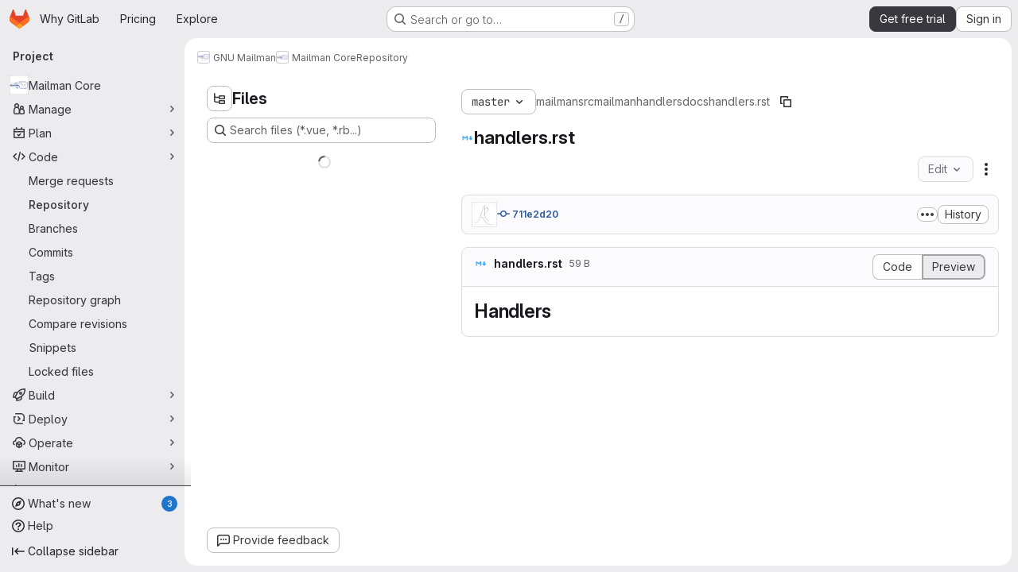

--- FILE ---
content_type: text/javascript
request_url: https://gitlab.com/assets/webpack/commons-pages.projects.blame.show-pages.projects.blob.show-pages.projects.show-pages.projects.tree.show.8f02f3bd.chunk.js
body_size: 4330
content:
(this.webpackJsonp=this.webpackJsonp||[]).push([["commons-pages.projects.blame.show-pages.projects.blob.show-pages.projects.show-pages.projects.tree.show"],{"0hIY":function(t,e,n){"use strict";n("ZzK0"),n("z6RN"),n("BzOf"),n("v2fZ");var o=n("qjHl"),i=n("tsC0");const s=function(t={}){t.highlightLineClass=t.highlightLineClass||"hll",t.fileHolderSelector=t.fileHolderSelector||".file-holder",t.scrollFileHolder=t.scrollFileHolder||!1,t.hash=t.hash||window.location.hash,t.scrollBehavior=t.scrollBehavior||"smooth",this.options=t,this._hash=t.hash,this.highlightLineClass=t.highlightLineClass,this.setHash=this.setHash.bind(this),this.highlightLine=this.highlightLine.bind(this),this.clickHandler=this.clickHandler.bind(this),this.highlightHash=this.highlightHash.bind(this),this.bindEvents(),this.highlightHash()};s.prototype.bindEvents=function(){var t=this;const e=document.querySelector(this.options.fileHolderSelector);e&&(e.addEventListener("click",this.clickHandler),e.addEventListener("highlight:line",this.highlightHash),window.addEventListener("hashchange",(function(e){return t.highlightHash(e.target.location.hash)})))},s.prototype.highlightHash=function(t,e=!0){let n;if(t&&"string"==typeof t&&(this._hash=t),this.clearHighlight(),""!==this._hash&&(n=this.hashToRange(this._hash),n[0])){this.highlightRange(n);const t="#L"+n[0];e&&Object(o.f)(t,{offset:-100,behavior:this.options.scrollBehavior})}},s.prototype.clickHandler=function(t){if(t.target.matches("a[data-line-number]")){let e;t.preventDefault(),this.clearHighlight();const n=parseInt(t.target.dataset.lineNumber,10),o=this.hashToRange(this._hash);if(!o[0]||!t.shiftKey)return this.setHash(n),this.highlightLine(n);if(t.shiftKey)return e=n<o[0]?[n,o[0]]:[o[0],n],this.setHash(e[0],e[1]),this.highlightRange(e)}},s.prototype.clearHighlight=function(){const t=document.getElementsByClassName(this.highlightLineClass);Array.from(t).forEach((function(t){t.classList.remove(this.highlightLineClass)}),this)},s.prototype.hashToRange=function(t){const e=t.match(/^#?L(\d+)(?:-L?(\d+))?$/);if(e&&e.length){return[parseInt(e[1],10),e[2]?parseInt(e[2],10):null]}return[null,null]},s.prototype.highlightLine=function(t){const e=document.getElementById("LC"+t);e&&e.classList.add(this.highlightLineClass)},s.prototype.highlightRange=function(t){if(t[1]){const e=[],n=t[0]<=t[1]?t:t.reverse();for(let o=t[0];o<=n[1];o+=1)e.push(this.highlightLine(o));return e}return this.highlightLine(t[0])},s.prototype.setHash=function(t,e){let n;return n=e?`#L${t}-${e}`:"#L"+t,this._hash=n,Object(i.b)(n),this.__setLocationHash__(n)},s.prototype.__setLocationHash__=function(t){return window.history.pushState({url:t},document.title,t)},e.a=s},"1lkC":function(t,e,n){"use strict";var o=n("2TqH"),i=n("AxB5"),s=n("LZPs"),r=n("pDO9"),c=n("3twG"),l=n("/lV4"),a=n("qLpH");var u={i18n:{blamePreferences:Object(l.i)("Blame|Blame preferences"),ignoreSpecificRevs:Object(l.i)("Blame|Ignore specific revisions"),learnToIgnore:Object(l.i)("Blame|Learn to ignore specific revisions")},docsLink:Object(a.a)("user/project/repository/files/git_blame.md",{anchor:"ignore-specific-revisions"}),components:{GlDisclosureDropdown:o.a,GlDisclosureDropdownItem:i.a,GlFormCheckbox:s.a,GlDropdownDivider:r.a},props:{hasRevsFile:{type:Boolean,required:!0}},data:()=>({isIgnoring:Object(c.t)("ignore_revs")||!1,isLoading:!1}),methods:{toggleIgnoreRevs(){this.isLoading=!0,Object(c.V)(Object(c.P)({ignore_revs:this.isIgnoring}))},visitDocs(){Object(c.V)(this.$options.docsLink)}}},h=n("tBpV"),d=Object(h.a)(u,(function(){var t=this,e=t._self._c;return e("gl-disclosure-dropdown",{staticClass:"gl-m-3",attrs:{"toggle-text":t.$options.i18n.blamePreferences,loading:t.isLoading}},[t.hasRevsFile?[e("gl-form-checkbox",{staticClass:"!gl-mx-4 gl-pb-2 gl-pt-4",on:{input:t.toggleIgnoreRevs},model:{value:t.isIgnoring,callback:function(e){t.isIgnoring=e},expression:"isIgnoring"}},[t._v(t._s(t.$options.i18n.ignoreSpecificRevs))]),t._v(" "),e("gl-dropdown-divider"),t._v(" "),e("gl-disclosure-dropdown-item",{staticClass:"gl-p-4",on:{action:t.visitDocs}},[t._v(t._s(t.$options.i18n.learnToIgnore))])]:[e("div",{staticClass:"gl-m-3"},[e("gl-disclosure-dropdown-item",{on:{action:t.visitDocs}},[t._v(t._s(t.$options.i18n.learnToIgnore))])],1)]],2)}),[],!1,null,null,null);e.a=d.exports},C5t3:function(t,e,n){"use strict";n.d(e,"a",(function(){return c})),n.d(e,"b",(function(){return l})),n.d(e,"c",(function(){return a}));n("lFMf"),n("gOHk"),n("c9hT");var o,i=n("3twG"),s=n("jHQk");const r=null===(o=document.querySelector(".js-per-page"))||void 0===o||null===(o=o.dataset)||void 0===o?void 0:o.blamePerPage,c=function(t,e=r){if(!e)return"";const n=Math.ceil(parseInt(t,10)/parseInt(e,10));return n<=1?"":n},l=function(t,e){if(!e)return"";const n=new URL(t,Object(i.o)());return n.searchParams.set("page",e),n.search};function a(){const t=document.querySelector(".js-data-file-blob-permalink-url");null==t||t.addEventListener("click",(function(t){var e;(e=t).ctrlKey||e.metaKey||e.shiftKey||(t.preventDefault(),function(){const t=document.querySelector(".js-data-file-blob-permalink-url"),e=null==t?void 0:t.getAttribute("href");e&&Object(i.U)(e)&&(Object(i.S)({url:e,title:document.title}),Object(i.T)({url:e})&&Object(s.b)(Object(i.v)({url:e})))}())}))}},ExxS:function(t,e,n){var o=n("ZKOb"),i=n("Opi0")((function(t,e){return o(t,1,e)}));t.exports=i},QRtj:function(t,e,n){"use strict";n.d(e,"a",(function(){return i}));var o=n("v+Mp");const i=function(){const t=document.querySelector(".shortcuts-find-file");t&&t.addEventListener("click",o.default.focusSearchFile)}},ZKOb:function(t,e){t.exports=function(t,e,n){if("function"!=typeof t)throw new TypeError("Expected a function");return setTimeout((function(){t.apply(void 0,n)}),e)}},jHQk:function(t,e,n){"use strict";n.d(e,"a",(function(){return o})),n.d(e,"b",(function(){return i}));const o=function(t,e,n){if(!t)return void(document.title=n+" · GitLab");const o=t.replace(/^\//,""),i=""===o;document.title=`${i?"Files":o} · ${e} · ${n} · GitLab`};function i(t,e=document){const{title:n=""}=e,o=n.split(" · ");o.length>1&&(o[1]=t,e.title=o.join(" · "))}},qjHl:function(t,e,n){"use strict";n.d(e,"a",(function(){return h})),n.d(e,"b",(function(){return d})),n.d(e,"d",(function(){return f})),n.d(e,"g",(function(){return p})),n.d(e,"h",(function(){return g})),n.d(e,"e",(function(){return b})),n.d(e,"f",(function(){return v})),n.d(e,"c",(function(){return m}));var o=n("ExxS"),i=n.n(o),s=n("EmJ/"),r=n.n(s),c=n("GuZl"),l=n("AjeD"),a=n("NmEs");const u=function(t="smooth"){return"smooth"===t&&window.matchMedia("(prefers-reduced-motion: reduce)").matches?"auto":t},h=function(t){const{scrollHeight:e,scrollTop:n,clientHeight:o}=Object(l.b)(t);return Math.ceil(n+o)>=e},d=function(t){const{scrollTop:e}=Object(l.b)(t);return 0===e},f=function(t){const e=Object(l.b)(t),{scrollHeight:n}=e;e.scrollTo({top:n})},p=function(t){Object(l.b)(t).scrollTo({top:0})},g=function(t){Object(l.b)(t).scrollTo({top:0,behavior:u()})},b=function(t,e){Object(l.b)(e).scrollTo(t)},v=function(t,e={}){let n=t;t instanceof r.a?n=t[0]:"string"==typeof n&&(n=document.querySelector(t)),n&&n.getBoundingClientRect&&i()((function(){const{offset:t=0,parent:o}=e,i=u(null==e?void 0:e.behavior);let s=Object(l.b)(n);o&&"string"==typeof o?s=document.querySelector(o):o&&(s=o);const r=n.getBoundingClientRect().top+s.scrollTop+t-Object(a.d)();s.scrollTo({top:r,behavior:i})}))},m=function(t){const e=t.target.closest("a[href]");if(!e)return;t.preventDefault();const n=e.href.split("#")[1],o=document.getElementById(n);if(!o)return;o.classList.add(c.m);const{scrollLeft:i,scrollTop:s}=Object(l.b)(e);window.location.hash=n,b({top:s,left:i},o)}},tsC0:function(t,e,n){"use strict";n.d(e,"a",(function(){return o})),n.d(e,"b",(function(){return i}));const o=n("ewH8").default.observable({currentHash:window.location.hash}),i=function(t){o.currentHash=t}},"v+Mp":function(t,e,n){"use strict";n.r(e),n.d(e,"LOCAL_MOUSETRAP_DATA_KEY",(function(){return v})),n.d(e,"default",(function(){return j}));var o=n("8Doe"),i=n.n(o),s=(n("B++/"),n("z6RN"),n("47t/"),n("Tznw"),n("IYH6"),n("6yen"),n("OeRx"),n("l/dT"),n("RqS2"),n("Zy7a"),n("cjZU"),n("OAhk"),n("X42P"),n("mHhP"),n("fn0I"),n("UB/6"),n("imhG"),n("dHQd"),n("yoDG"),n("KeS/"),n("tWNI"),n("8d6S"),n("VwWG"),n("IYHS"),n("rIA9"),n("MViX"),n("zglm"),n("GDOA"),n("hlbI"),n("a0mT"),n("u3H1"),n("ta8/"),n("IKCR"),n("nmTw"),n("W2kU"),n("58fc"),n("7dtT"),n("Rhav"),n("uhEP"),n("eppl"),n("ZzK0"),n("BzOf"),n("EmJ/")),r=n.n(s),c=n("ewH8"),l=n("ygVz"),a=n("C83f"),u=n("O6Bj"),h=n("NmEs"),d=n("1OWu"),f=n("yQ8t"),p=n("3twG"),g=n("d08M"),b=n("wQDE");const v="local-mousetrap-instance";function m(t){const e=t.closest(".md-area").find(".js-md"),n=new Map;return e.each((function(){const t=r()(this),e=t.data("md-shortcuts");null!=e&&e.length&&n.set(t,e)})),n}class j{constructor(){var t;this.extensions=new Map,this.onToggleHelp=this.onToggleHelp.bind(this),this.helpModalElement=null,this.helpModalVueInstance=null,this.addAll([[g.Bb,this.onToggleHelp],[g.xb,j.focusSearchFile],[g.wb,j.focusSearch],[g.f,this.focusFilter.bind(this)],[g.Db,j.onTogglePerfBar],[g.H,j.hideAppearingContent],[g.zb,j.onToggleCanary],[g.h,function(){return Object(f.a)(".brand-logo")}],[g.G,function(){return Object(f.a)(".shortcuts-todos")}],[g.g,function(){return Object(f.a)(".dashboard-shortcuts-activity")}],[g.B,function(){return Object(f.a)(".dashboard-shortcuts-issues")}],[g.C,function(){return Object(f.a)(".dashboard-shortcuts-merge_requests, .js-merge-request-dashboard-shortcut")}],[g.E,function(){return Object(f.a)(".dashboard-shortcuts-review_requests, .js-merge-request-dashboard-shortcut")}],[g.D,function(){return Object(f.a)(".dashboard-shortcuts-projects")}],[g.A,function(){return Object(f.a)(".dashboard-shortcuts-groups")}],[g.i,function(){return Object(f.a)(".dashboard-shortcuts-milestones")}],[g.F,function(){return Object(f.a)(".dashboard-shortcuts-snippets")}],[g.Cb,j.toggleMarkdownPreview],[g.b,j.focusDuoChat]]),Object(u.c)((function(t,e,n){return!Object(g.Hb)(g.Cb).includes(n)&&void 0})),null!==(t=gon)&&void 0!==t&&null!==(t=t.features)&&void 0!==t&&t.findAndReplace&&(this.add(g.d,j.toggleFindAndReplaceBar),Object(u.c)((function(t,e,n){return!Object(g.Hb)(g.d).includes(n)&&void 0}))),r()(document).on("click",".js-shortcuts-modal-trigger",this.onToggleHelp),Object(b.b)()&&Object(b.a)(),this.filterSelectors=["input[type=search]:not(#diff-tree-search)",".gl-filtered-search-term-input",".filtered-search"]}addExtension(t,e=[],n=new Set){n.add(t);let o=this.extensions.get(t);if(!o){for(const e of null!==(i=t.dependencies)&&void 0!==i?i:[]){var i;n.has(e)||e===j||(n.add(e),this.addExtension(e,[],n))}o=new t(this,...e),this.extensions.set(t,o)}return n.delete(t),o}add(t,e){u.b.bind(Object(g.Hb)(t),e)}addAll(t){var e=this;t.forEach((function(t){return e.add(...t)}))}onToggleHelp(t){var e=this;null!=t&&t.preventDefault&&t.preventDefault(),this.helpModalElement&&this.helpModalVueInstance?(this.helpModalVueInstance.$destroy(),this.helpModalElement.remove(),this.helpModalElement=null,this.helpModalVueInstance=null):(this.helpModalElement=document.createElement("div"),document.body.append(this.helpModalElement),this.helpModalVueInstance=new c.default({el:this.helpModalElement,components:{ShortcutsHelp:function(){return Promise.all([n.e("77a00e0c"),n.e("e440161e"),n.e("85a2dfb8"),n.e("628f1e7f"),n.e("2b5e4ff1")]).then(n.bind(null,"exIq"))}},render:function(t){return t("shortcuts-help",{on:{hidden:e.onToggleHelp}})}}))}static onTogglePerfBar(t){t.preventDefault();Object(h.H)(Object(h.j)("perf_bar_enabled"))?Object(h.O)("perf_bar_enabled","false",{path:"/"}):Object(h.O)("perf_bar_enabled","true",{path:"/"}),Object(p.I)()}static onToggleCanary(t){t.preventDefault();const e=Object(h.H)(Object(h.j)("gitlab_canary"));Object(h.O)("gitlab_canary",(!e).toString(),{expires:365,path:"/"}),Object(p.I)()}static toggleMarkdownPreview(t){r()(document).triggerHandler("markdown-preview:toggle",[t])}static toggleFindAndReplaceBar(t){r()(document).triggerHandler("markdown-editor:find-and-replace",[t])}focusFilter(t){const e=document.querySelectorAll(this.filterSelectors.join(",")),n=Array.from(e).find((function(t){return t.offsetParent}));null==n||n.focus(),t.preventDefault()}static focusSearch(t){var e;null===(e=document.querySelector("#super-sidebar-search"))||void 0===e||e.click(),l.a.trackEvent("press_keyboard_shortcut_to_activate_command_palette"),t.preventDefault&&t.preventDefault()}static async focusSearchFile(t){var e,n;if(!/^projects:/.test(document.body.dataset.page))return;null!=t&&t.key&&l.a.trackEvent(a.f),null==t||t.preventDefault(),null===(e=document.querySelector("#super-sidebar-search"))||void 0===e||e.click();const o=await Object(d.n)("#super-sidebar-search-modal #search");if(!o)return;const i=null===(n=document.querySelector(".js-repo-breadcrumbs"))||void 0===n?void 0:n.dataset.currentPath;o.value="~"+(i?i+"/":""),o.dispatchEvent(new Event("input"))}static hideAppearingContent(t){document.querySelectorAll(".tooltip, .popover").forEach((function(t){t.style.display="none"})),t.preventDefault&&t.preventDefault()}static focusDuoChat(t){var e;null===(e=document.querySelector(".js-tanuki-bot-chat-toggle"))||void 0===e||e.click(),t.preventDefault&&t.preventDefault()}static initMarkdownEditorShortcuts(t,e){const n=m(t),o=new u.b(t[0]);t.data(v,o),n.forEach((function(t,n){o.bind(t,(function(t){t.preventDefault(),e(n)}))}));const s=i()([...n.values()]),r=u.b.prototype.stopCallback;o.stopCallback=function(t,e,n){return!s.includes(n)&&r.call(this,t,e,n)}}static removeMarkdownEditorShortcuts(t){const e=t.data(v);e&&m(t).forEach((function(t){e.unbind(t)}))}}}}]);
//# sourceMappingURL=commons-pages.projects.blame.show-pages.projects.blob.show-pages.projects.show-pages.projects.tree.show.8f02f3bd.chunk.js.map

--- FILE ---
content_type: text/javascript
request_url: https://gitlab.com/assets/webpack/commons-pages.projects.blob.show-pages.projects.tree.show-treeList.004b22dd.chunk.js
body_size: 23558
content:
(this.webpackJsonp=this.webpackJsonp||[]).push([["commons-pages.projects.blob.show-pages.projects.tree.show-treeList"],{"+gZZ":function(e,t,i){"use strict";i("E7T3"),i("NneR");var n=i("4Fqu"),a=i("CbCZ"),r=i("NnjE"),s=i("zIFf"),o=i("ygVz"),l=i("C83f"),c=i("8Igx"),d=i("7F3p"),u=i("Mp8J"),h=i("Q4Z+"),m=i.n(h),p=i("iM2x"),f=i("rK/1"),v=i("eImg"),g=i("sHIo"),b=i("bZHm"),k=i.n(b),y=i("jEr0"),S=i("ITU6"),w=i("h6C7"),_=i.n(w),O=i("JYQl"),j=i("uQq6"),C=i("b/FR"),T=i("d85j"),I=i("Jx7q"),N=i("/lV4"),E=i("IZAz"),x=i("Fsq/"),P=i("ZHzM"),D=i("+kWK");const F=o.a.mixin();var R={components:{UserAvatarLink:P.a,TimeagoTooltip:x.a,GlIcon:T.a,GlButton:a.a,GlLink:I.a,UserAvatarImage:D.a},directives:{GlTooltip:s.a,SafeHtml:u.a},mixins:[y.a,F],props:{commit:{type:Object,required:!0},historyUrl:{type:String,required:!1,default:""}},data:()=>({showDescription:!1}),computed:{commitDescription(){var e;return null===(e=this.commit)||void 0===e||null===(e=e.descriptionHtml)||void 0===e?void 0:e.replace(/^&#x000A;/,"")},avatarLinkAltText(){return Object(N.j)(Object(N.a)("%{username}'s avatar"),{username:this.commit.authorName})},commitId(){var e;return null===(e=this.commit)||void 0===e||null===(e=e.sha)||void 0===e?void 0:e.substr(0,8)}},methods:{toggleShowDescription(){this.showDescription=!this.showDescription},handleHistoryClick(){this.trackEvent(l.h)}},defaultAvatarUrl:E.a,safeHtmlConfig:{ADD_TAGS:["gl-emoji"]},i18n:{toggleCommitDescription:Object(N.a)("Toggle commit description"),authored:Object(N.a)("authored")}},$=i("tBpV"),L=Object($.a)(R,(function(){var e=this,t=e._self._c;return t("div",{staticClass:"well-segment !gl-px-4 !gl-py-3"},[t("div",{staticClass:"gl-flex gl-flex-wrap gl-items-center gl-justify-between"},[t("div",{staticClass:"gl-flex gl-items-center gl-gap-3 gl-text-sm"},[e.commit.author?t("user-avatar-link",{attrs:{"link-href":e.commit.author.webPath,"img-src":e.commit.author.avatarUrl,"img-alt":e.avatarLinkAltText,"img-size":32}}):t("user-avatar-image",{attrs:{"img-src":e.commit.authorGravatar||e.$options.defaultAvatarUrl,size:32}}),e._v(" "),t("gl-link",{staticClass:"commit-row-message item-title gl-line-clamp-1 gl-whitespace-normal !gl-break-all",class:{"gl-italic":!e.commit.message},attrs:{href:e.commit.webPath}},[t("gl-icon",{attrs:{name:"commit"}}),e._v("\n        "+e._s(e.commitId)+"\n      ")],1),e._v(" "),t("timeago-tooltip",{staticClass:"gl-text-subtle",attrs:{time:e.commit.authoredDate,"tooltip-placement":"bottom"}})],1),e._v(" "),t("div",{staticClass:"gl-flex gl-items-center gl-gap-3"},[t("gl-button",{directives:[{name:"gl-tooltip",rawName:"v-gl-tooltip"}],staticClass:"text-expander",class:{open:e.showDescription},attrs:{title:e.$options.i18n.toggleCommitDescription,"aria-label":e.$options.i18n.toggleCommitDescription,selected:e.showDescription,icon:"ellipsis_h","data-testid":"text-expander"},on:{click:e.toggleShowDescription}}),e._v(" "),t("gl-button",{attrs:{size:"small","data-testid":"collapsible-commit-history",href:e.historyUrl},on:{click:e.handleHistoryClick}},[e._v("\n        "+e._s(e.__("History"))+"\n      ")])],1)]),e._v(" "),e.showDescription?t("div",{staticClass:"gl-mt-4"},[t("p",{staticClass:"commit-row-message gl-line-clamp-1 gl-whitespace-normal !gl-break-all gl-font-bold",class:{"gl-italic":!e.commit.message}},[e._v("\n      "+e._s(e.commit.titleHtml)+"\n    ")]),e._v(" "),t("div",{staticClass:"committer gl-basis-full gl-truncate gl-text-sm",attrs:{"data-testid":"committer"}},[e.commit.author?t("gl-link",{staticClass:"commit-author-link js-user-link",attrs:{href:e.commit.author.webPath}},[e._v("\n        "+e._s(e.commit.author.name))]):[e._v("\n        "+e._s(e.commit.authorName)+"\n      ")],e._v("\n      "+e._s(e.$options.i18n.authored)+"\n      "),t("timeago-tooltip",{attrs:{time:e.commit.authoredDate,"tooltip-placement":"bottom"}})],2),e._v(" "),e.commit.descriptionHtml?t("pre",{directives:[{name:"safe-html",rawName:"v-safe-html:[$options.safeHtmlConfig]",value:e.commitDescription,expression:"commitDescription",arg:e.$options.safeHtmlConfig}],staticClass:"commit-row-description gl-mb-3 gl-whitespace-pre-wrap"}):e._e()]):e._e()])}),[],!1,null,null,null).exports;const A=o.a.mixin();var V={components:{CiIcon:p.a,CommitInfo:C.a,CollapsibleCommitInfo:L,ClipboardButton:f.a,SignatureBadge:v.a,GlButtonGroup:n.a,GlButton:a.a,GlLoadingIcon:r.a},directives:{GlTooltip:s.a,SafeHtml:u.a},mixins:[y.a,Object(g.a)(),A],apollo:{projectPath:{query:_.a},commit:{query:m.a,variables(){return{projectPath:this.projectPath,ref:this.ref,refType:Object(S.a)(this.refType),path:this.currentPath.replace(/^\//,"")}},update:function(e){var t,i,n;const a=null!==(t=null===(i=e.project)||void 0===i||null===(i=i.repository)||void 0===i?void 0:i.lastCommit)&&void 0!==t?t:{},r=null==a||null===(n=a.pipelines)||void 0===n?void 0:n.edges;return{...a,pipeline:(null==r?void 0:r.length)&&r[0].node}},result(){var e;const t=null===(e=this.commit)||void 0===e||null===(e=e.pipeline)||void 0===e?void 0:e.id;this.subscribedPipelineId&&this.subscribedPipelineId!==t&&(this.isSubscribed=!1),t&&!this.isSubscribed&&(this.isSubscribed=!0,this.subscribedPipelineId=t,this.$apollo.queries.commit.subscribeToMore({document:k.a,variables:{pipelineId:t},updateQuery(e,{subscriptionData:{data:{ciPipelineStatusUpdated:t}}}){if(t){var i;const n=structuredClone(e);return((null===(i=n.project)||void 0===i||null===(i=i.repository)||void 0===i||null===(i=i.paginatedTree)||void 0===i||null===(i=i.nodes[0])||void 0===i||null===(i=i.lastCommit)||void 0===i||null===(i=i.pipelines)||void 0===i||null===(i=i.edges[0])||void 0===i?void 0:i.node)||{}).detailedStatus=t.detailedStatus,n}return e}}))},error(e){throw Object(c.a)("Unexpected error while fetching projectInfo query",e),Object(d.b)(e),e},pollInterval:3e4}},props:{currentPath:{type:String,required:!1,default:""},refType:{type:String,required:!1,default:null},historyUrl:{type:String,required:!1,default:""}},data:()=>({projectPath:"",commit:null,isSubscribed:!1,subscribedPipelineId:null}),computed:{isLoading(){return this.$apollo.queries.commit.loading},showCommitId(){var e;return null===(e=this.commit)||void 0===e||null===(e=e.sha)||void 0===e?void 0:e.substr(0,8)}},watch:{currentPath(){this.commit=null}},mounted(){O.a.$on(j.l,this.refetchLastCommit)},beforeDestroy(){O.a.$off(j.l,this.refetchLastCommit)},methods:{refetchLastCommit(){this.$apollo.queries.commit.refetch()},handleHistoryClick(){this.trackEvent(l.h)}}},B=Object($.a)(V,(function(){var e=this,t=e._self._c;return e.isLoading?t("gl-loading-icon",{staticClass:"gl-m-auto gl-py-6",attrs:{size:"md",color:"dark"}}):e.commit?t("div",[t("commit-info",{staticClass:"gl-hidden @sm/panel:gl-flex",attrs:{commit:e.commit}},[t("div",{staticClass:"commit-actions gl-my-2 gl-flex gl-items-start gl-gap-3"},[e.commit.signature?t("signature-badge",{staticClass:"gl-h-7",attrs:{signature:e.commit.signature}}):e._e(),e._v(" "),e.commit.pipeline.id?t("div",{staticClass:"gl-flex gl-h-7 gl-items-center"},[t("ci-icon",{staticClass:"gl-mr-2",attrs:{status:e.commit.pipeline.detailedStatus}})],1):e._e(),e._v(" "),t("gl-button-group",{staticClass:"js-commit-sha-group gl-flex gl-items-center"},[t("gl-button",{staticClass:"gl-font-monospace dark:!gl-bg-strong",attrs:{label:"","data-testid":"last-commit-id-label"}},[e._v(e._s(e.showCommitId))]),e._v(" "),t("clipboard-button",{staticClass:"input-group-text dark:!gl-border-l-section",attrs:{text:e.commit.sha,title:e.__("Copy commit SHA")}})],1),e._v(" "),t("gl-button",{staticClass:"!gl-ml-0",attrs:{category:"secondary","data-testid":"last-commit-history",href:e.historyUrl},on:{click:e.handleHistoryClick}},[e._v("\n        "+e._s(e.__("History"))+"\n      ")])],1)]),e._v(" "),t("collapsible-commit-info",{staticClass:"gl-block !gl-border-t-0 @sm/panel:gl-hidden",attrs:{commit:e.commit,"history-url":e.historyUrl}})],1):e._e()}),[],!1,null,null,null);t.a=B.exports},"6Zpb":function(e,t){var i={kind:"Document",definitions:[{kind:"OperationDefinition",operation:"query",name:{kind:"Name",value:"getForkDetails"},variableDefinitions:[{kind:"VariableDefinition",variable:{kind:"Variable",name:{kind:"Name",value:"projectPath"}},type:{kind:"NonNullType",type:{kind:"NamedType",name:{kind:"Name",value:"ID"}}},directives:[]},{kind:"VariableDefinition",variable:{kind:"Variable",name:{kind:"Name",value:"ref"}},type:{kind:"NamedType",name:{kind:"Name",value:"String"}},directives:[]}],directives:[],selectionSet:{kind:"SelectionSet",selections:[{kind:"Field",name:{kind:"Name",value:"project"},arguments:[{kind:"Argument",name:{kind:"Name",value:"fullPath"},value:{kind:"Variable",name:{kind:"Name",value:"projectPath"}}}],directives:[],selectionSet:{kind:"SelectionSet",selections:[{kind:"Field",name:{kind:"Name",value:"id"},arguments:[],directives:[]},{kind:"Field",name:{kind:"Name",value:"forkDetails"},arguments:[{kind:"Argument",name:{kind:"Name",value:"ref"},value:{kind:"Variable",name:{kind:"Name",value:"ref"}}}],directives:[],selectionSet:{kind:"SelectionSet",selections:[{kind:"Field",name:{kind:"Name",value:"ahead"},arguments:[],directives:[]},{kind:"Field",name:{kind:"Name",value:"behind"},arguments:[],directives:[]},{kind:"Field",name:{kind:"Name",value:"isSyncing"},arguments:[],directives:[]},{kind:"Field",name:{kind:"Name",value:"hasConflicts"},arguments:[],directives:[]}]}}]}}]}}],loc:{start:0,end:200}};i.loc.source={body:"query getForkDetails($projectPath: ID!, $ref: String) {\n  project(fullPath: $projectPath) {\n    id\n    forkDetails(ref: $ref) {\n      ahead\n      behind\n      isSyncing\n      hasConflicts\n    }\n  }\n}\n",name:"GraphQL request",locationOffset:{line:1,column:1}};var n={};function a(e,t){for(var i=0;i<e.definitions.length;i++){var n=e.definitions[i];if(n.name&&n.name.value==t)return n}}i.definitions.forEach((function(e){if(e.name){var t=new Set;!function e(t,i){if("FragmentSpread"===t.kind)i.add(t.name.value);else if("VariableDefinition"===t.kind){var n=t.type;"NamedType"===n.kind&&i.add(n.name.value)}t.selectionSet&&t.selectionSet.selections.forEach((function(t){e(t,i)})),t.variableDefinitions&&t.variableDefinitions.forEach((function(t){e(t,i)})),t.definitions&&t.definitions.forEach((function(t){e(t,i)}))}(e,t),n[e.name.value]=t}})),e.exports=i,e.exports.getForkDetails=function(e,t){var i={kind:e.kind,definitions:[a(e,t)]};e.hasOwnProperty("loc")&&(i.loc=e.loc);var r=n[t]||new Set,s=new Set,o=new Set;for(r.forEach((function(e){o.add(e)}));o.size>0;){var l=o;o=new Set,l.forEach((function(e){s.has(e)||(s.add(e),(n[e]||new Set).forEach((function(e){o.add(e)})))}))}return s.forEach((function(t){var n=a(e,t);n&&i.definitions.push(n)})),i}(i,"getForkDetails")},"8eye":function(e,t){var i={kind:"Document",definitions:[{kind:"FragmentDefinition",name:{kind:"Name",value:"CiIcon"},typeCondition:{kind:"NamedType",name:{kind:"Name",value:"DetailedStatus"}},directives:[],selectionSet:{kind:"SelectionSet",selections:[{kind:"Field",name:{kind:"Name",value:"id"},arguments:[],directives:[]},{kind:"Field",name:{kind:"Name",value:"icon"},arguments:[],directives:[]},{kind:"Field",name:{kind:"Name",value:"text"},arguments:[],directives:[]},{kind:"Field",name:{kind:"Name",value:"detailsPath"},arguments:[],directives:[]}]}}],loc:{start:0,end:71}};i.loc.source={body:"fragment CiIcon on DetailedStatus {\n  id\n  icon\n  text\n  detailsPath\n}\n",name:"GraphQL request",locationOffset:{line:1,column:1}};var n={};function a(e,t){for(var i=0;i<e.definitions.length;i++){var n=e.definitions[i];if(n.name&&n.name.value==t)return n}}i.definitions.forEach((function(e){if(e.name){var t=new Set;!function e(t,i){if("FragmentSpread"===t.kind)i.add(t.name.value);else if("VariableDefinition"===t.kind){var n=t.type;"NamedType"===n.kind&&i.add(n.name.value)}t.selectionSet&&t.selectionSet.selections.forEach((function(t){e(t,i)})),t.variableDefinitions&&t.variableDefinitions.forEach((function(t){e(t,i)})),t.definitions&&t.definitions.forEach((function(t){e(t,i)}))}(e,t),n[e.name.value]=t}})),e.exports=i,e.exports.CiIcon=function(e,t){var i={kind:e.kind,definitions:[a(e,t)]};e.hasOwnProperty("loc")&&(i.loc=e.loc);var r=n[t]||new Set,s=new Set,o=new Set;for(r.forEach((function(e){o.add(e)}));o.size>0;){var l=o;o=new Set,l.forEach((function(e){s.has(e)||(s.add(e),(n[e]||new Set).forEach((function(e){o.add(e)})))}))}return s.forEach((function(t){var n=a(e,t);n&&i.definitions.push(n)})),i}(i,"CiIcon")},BQlt:function(e,t,i){"use strict";i.d(t,"a",(function(){return Y}));var n=i("ewH8"),a=i("GiFX"),r=i("SbXM"),s=i("8T/f"),o=i("CbCZ"),l=i("ygVz"),c=i("f8Rl"),d=i("ocPS"),u=i("emEv"),h=i("b9Pe"),m=(i("Tznw"),i("IYH6"),i("6yen"),i("OeRx"),i("l/dT"),i("RqS2"),i("Zy7a"),i("cjZU"),i("OAhk"),i("X42P"),i("mHhP"),i("fn0I"),i("UB/6"),i("imhG"),i("ZzK0"),i("z6RN"),i("BzOf"),i("v2fZ"),i("B++/"),i("47t/"),i("3UXl"),i("iyoE"),i("UezY"),i("hG7+"),i("Jh6P"),i("zIFf")),p=i("NnjE"),f=i("4Qts"),v=i("jlnU"),g=i("OIsX"),b=i("fIfI"),k=i("/lV4"),y=i("1OWu"),S=i("3twG"),w=i("OGDS"),_=i.n(w),O=i("uQq6"),j=i("ITU6"),C=i("d08M"),T=i("wQDE"),I=i("O6Bj"),N=i("lMcJ"),E=i("gr1G"),x=i("jEr0"),P=i("9/Bc"),D=i("yN/U");var F={name:"FileTreeBrowserPopover",components:{GlBadge:P.a,GlPopover:D.a},props:{targetElement:{type:HTMLElement,required:!0}},emits:["dismiss"],data:()=>({show:!1}),mounted(){this.initializePopover()},beforeDestroy(){this.popoverShowTimeout&&clearTimeout(this.popoverShowTimeout),this.popoverDismissTimeout&&clearTimeout(this.popoverDismissTimeout),this.removeTargetListeners()},methods:{initializePopover(){var e=this;this.popoverShowTimeout=setTimeout((function(){e.show=!0}),500),this.attachTargetListeners(),this.popoverDismissTimeout=setTimeout((function(){e.show=!1}),6e3)},attachTargetListeners(){var e=this;this.targetElement&&(this.removeTargetListeners(),this.onTargetHoverOrFocus=function(){e.show=!1},this.targetElement.addEventListener("mouseenter",this.onTargetHoverOrFocus),this.targetElement.addEventListener("focus",this.onTargetHoverOrFocus))},removeTargetListeners(){this.targetElement&&this.onTargetHoverOrFocus&&(this.targetElement.removeEventListener("mouseenter",this.onTargetHoverOrFocus),this.targetElement.removeEventListener("focus",this.onTargetHoverOrFocus))}}},R=i("tBpV"),$=Object(R.a)(F,(function(){var e=this,t=e._self._c;return t("gl-popover",{attrs:{show:e.show,"show-close-button":!0,placement:"bottom",boundary:"viewport",target:e.targetElement,triggers:"manual"},on:{hidden:function(t){return e.$emit("dismiss")}},scopedSlots:e._u([{key:"title",fn:function(){return[t("div",{staticClass:"gl-flex gl-items-center gl-justify-between gl-gap-3"},[e._v("\n      "+e._s(e.__("File tree navigation"))+"\n      "),t("gl-badge",{attrs:{variant:"info",size:"small"}},[e._v("\n        "+e._s(e.__("New"))+"\n      ")])],1)]},proxy:!0},{key:"default",fn:function(){return[t("p",{staticClass:"gl-mb-0"},[e._v("\n      "+e._s(e.__("Browse your repository files and folders with the tree view sidebar."))+"\n    ")])]},proxy:!0}])})}),[],!1,null,null,null).exports,L=i("0SQv");i("dHQd"),i("yoDG"),i("KeS/"),i("tWNI"),i("8d6S"),i("VwWG"),i("IYHS"),i("rIA9"),i("MViX"),i("zglm"),i("GDOA"),i("hlbI"),i("a0mT"),i("u3H1"),i("ta8/"),i("IKCR"),i("nmTw"),i("W2kU"),i("58fc"),i("7dtT"),i("Rhav"),i("uhEP"),i("eppl"),i("aFm2"),i("R9qC");const A=function(e){var t,i,n;let a=e;return null!==(t=a)&&void 0!==t&&t.startsWith("/")||(a="/"+a),"/"!==a&&null!==(i=a)&&void 0!==i&&i.endsWith("/")&&(a=null===(n=a)||void 0===n?void 0:n.slice(0,-1)),a},V=function(e){const t=new Set;return e.filter((function(e){const i=`${e.flatPath}:${e.id}`;return!t.has(i)&&(t.add(i),!0)}))},B=function(e,t,i){return{id:e+"-show-more",level:i,parentPath:t,isShowMore:!0}},G=function(e,t){return e.trees.some((function(e){return e.name===t}))};var U={name:"FileTreeBrowser",FOCUS_FILE_TREE_BROWSER_FILTER_BAR:C.e,directives:{GlTooltip:m.a},components:{UserCalloutDismisser:L.a,FileTreeBrowserPopover:$,GlButton:o.a,FileRow:g.a,GlLoadingIcon:p.a,FileTreeBrowserToggle:b.a,GlTooltip:f.a,Shortcut:N.a},mixins:[l.a.mixin(),x.a],props:{currentRef:{type:String,required:!0},projectPath:{type:String,required:!0},refType:{type:String,required:!1,default:""},isAnimating:{type:Boolean,required:!1,default:!1}},data:()=>({directoriesCache:{},expandedPathsMap:{},loadingPathsMap:{},appearedItems:{},itemObserver:null,activeItemId:null}),computed:{flatFilesList(){return this.isRootLoading?[]:this.buildList("/",0)},isRootLoading(){return this.isDirectoryLoading("/")},filterSearchShortcutKey(){return this.shortcutsDisabled?null:Object(C.Hb)(C.e)[0]},shortcutsDisabled:()=>Object(T.b)(),currentRouterPath(){var e;return(null===(e=this.$route.params)||void 0===e?void 0:e.path)&&A(this.$route.params.path)},siblingMap(){const e=new Map;return this.flatFilesList.forEach((function(t){const i=`${t.parentPath||""}-${t.level}`;e.has(i)||e.set(i,[]),e.get(i).push(t.id)})),e},activeStyles:()=>({backgroundColor:"var(--gl-highlight-target-background-color)"}),targetElement(){var e;return null===(e=this.$refs.toggle)||void 0===e?void 0:e.$el},...Object(s.g)(u.a,["fileTreeBrowserIsPeekOn"])},watch:{flatFilesList(e){var t=this;this.$nextTick((function(){return t.observeListItems()})),e.length&&!e.find((function(e){return e.id===t.activeItemId}))&&(this.activeItemId=e[0].id)},fileTreeBrowserIsPeekOn(){var e=this;this.$nextTick((function(){return e.observeItemVisibility()}))},currentRouterPath(e,t){e&&e!==t&&this.expandPathAncestors(e)}},mounted(){this.observeItemVisibility(),this.expandPathAncestors(this.currentRouterPath||"/"),this.mousetrap=new I.b,this.shortcutsDisabled||this.mousetrap.bind(Object(C.Hb)(C.e),this.triggerFocusFilterBar)},beforeDestroy(){var e;null===(e=this.itemObserver)||void 0===e||e.disconnect(),this.mousetrap.unbind(Object(C.Hb)(C.e))},methods:{observeItemVisibility(){var e,t=this;null===(e=this.itemObserver)||void 0===e||e.disconnect();const i=this.fileTreeBrowserIsPeekOn?document.querySelector(".file-tree-browser-peek"):document.querySelector(".js-static-panel-inner");this.itemObserver=function(e,t=null){return new IntersectionObserver((function(t){return null==t?void 0:t.forEach((function({target:t,isIntersecting:i}){var n;e(null===(n=t.dataset)||void 0===n?void 0:n.itemId,i);const a=t.querySelector("[data-placeholder-item]")===document.activeElement;i&&a&&requestAnimationFrame((function(){var e;return null===(e=t.querySelector("button"))||void 0===e?void 0:e.focus()}))}))}),{root:t,scrollMargin:"1500px"})}((function(e,i){t.appearedItems={...t.appearedItems,[e]:i}}),i),this.observeListItems()},isCurrentPath(e){return this.$route.params.path?e===this.currentRouterPath:"/"===e},buildList(e,t){const i=this.getDirectoryContents(e);return this.processDirectories({trees:i.trees,path:e,level:t}).concat(this.processSubmodules({submodules:i.submodules,path:e,level:t})).concat(this.processFiles({blobs:i.blobs,path:e,level:t}))},processDirectories({trees:e=[],path:t,level:i}){var n=this;const a=[];return e.forEach((function(e,r){const s=A(e.path||e.name);a.push({id:`${s}-${e.id}-${r}`,path:s,parentPath:t,routerPath:Object(S.h)({path:Object(S.C)("/-/tree",n.escapedRef,s.split("/").map(encodeURIComponent).join("/")),refType:n.refType}),type:"tree",name:e.name,level:i,opened:Boolean(n.expandedPathsMap[s]),loading:n.isDirectoryLoading(s)}),n.shouldRenderShowMore(s,t)&&a.push(B(e.id,t,i)),n.expandedPathsMap[s]&&a.push(...n.buildList(s,i+1))})),a},processFiles({blobs:e=[],path:t,level:i}){var n=this;const a=[];return e.forEach((function(e,r){const s=A(e.path);a.push({id:`${s}-${e.id}-${r}`,fileHash:e.sha,path:s,parentPath:t,routerPath:Object(S.h)({path:Object(S.C)("/-/blob",n.escapedRef,s.split("/").map(encodeURIComponent).join("/")),refType:n.refType}),name:e.name,mode:e.mode,level:i}),n.shouldRenderShowMore(s,t)&&a.push(B(e.id,t,i))})),a},processSubmodules({submodules:e=[],path:t,level:i}){var n=this;const a=[];return e.forEach((function(e,r){const s=A(e.path||e.name);a.push({id:`${s}-${e.id}-${r}`,fileHash:e.sha,path:s,parentPath:t,webUrl:e.webUrl,name:e.name,submodule:!0,level:i}),n.shouldRenderShowMore(s,t)&&a.push(B(e.id,t,i))})),a},async fetchDirectory(e){var t;const i=A(e),n="/"===i?i:i.substring(1),a=(null===(t=this.directoriesCache[i])||void 0===t||null===(t=t.pageInfo)||void 0===t?void 0:t.endCursor)||"";if(!(this.directoriesCache[i]&&!a||this.loadingPathsMap[i])){this.loadingPathsMap={...this.loadingPathsMap,[i]:!0};try{var r,s;const{projectPath:e,currentRef:t,refType:o}=this,{data:l}=await this.$apollo.query({query:_.a,variables:{projectPath:e,ref:t,refType:Object(j.a)(o),path:n,nextPageCursor:a,pageSize:O.z}}),{project:c}=l,d=null==c||null===(r=c.repository)||void 0===r||null===(r=r.paginatedTree)||void 0===r?void 0:r.nodes[0],u={trees:V(d.trees.nodes),blobs:V(d.blobs.nodes),submodules:V(d.submodules.nodes)},h=this.directoriesCache[i]||{trees:[],blobs:[],submodules:[]};this.directoriesCache={...this.directoriesCache,[i]:{trees:[...h.trees,...u.trees],blobs:[...h.blobs,...u.blobs],submodules:[...h.submodules,...u.submodules],pageInfo:null==c||null===(s=c.repository)||void 0===s||null===(s=s.paginatedTree)||void 0===s?void 0:s.pageInfo}}}catch(e){Object(v.createAlert)({message:Object(k.a)("Error fetching data. Please try again."),captureError:!0,error:e})}finally{const e={...this.loadingPathsMap};delete e[i],this.loadingPathsMap=e}}},async expandPathAncestors(e){var t=this;await this.fetchDirectory("/");const i=(e||"").split("/").filter(Boolean);if(!function(e){return e.length>0&&e.length<=O.m}(i))return;const n=async function(e=0,a="",r=0){if(e>=i.length)return;const s=a||"/",o=i[e],l=t.getDirectoryContents(s);if(!G(l,o)){if(d=r,u=t.loadingPathsMap[s],d>=O.n||u)return;await t.fetchDirectory(s);const i=t.getDirectoryContents(s);if(!G(i,o))return Boolean(null===(c=i.pageInfo)||void 0===c?void 0:c.hasNextPage)?void await n(e,a,r+1):void 0}var c,d,u;const h=`${a}/${o}`;t.expandedPathsMap={...t.expandedPathsMap,[h]:!0},t.directoriesCache[h]||await t.fetchDirectory(h),await n(e+1,h)};await n()},toggleDirectory(e,{toggleClose:t=!0}={}){if(this.expandedPathsMap[e]){if(t){const t={...this.expandedPathsMap};delete t[e],this.expandedPathsMap=t}}else this.expandedPathsMap={...this.expandedPathsMap,[e]:!0},this.fetchDirectory(e)},isDirectoryLoading(e){return Boolean(this.loadingPathsMap[A(e)])},getDirectoryContents(e){return this.directoriesCache[e]||{trees:[],blobs:[],submodules:[]}},shouldRenderShowMore(e,t){var i;const n=this.directoriesCache[t];if(!n)return!1;const{trees:a,blobs:r,submodules:s,pageInfo:o}=n;return e===A(null===(i=[...a,...r,...s].at(-1))||void 0===i?void 0:i.path)&&(null==o?void 0:o.hasNextPage)},triggerFocusFilterBar(){const e=this.$refs.filterInput;e&&e.$el&&(this.trackEvent("focus_file_tree_browser_filter_bar_on_repository_page",{label:"shortcut"}),this.openGlobalSearch())},onFilterBarClick(){this.trackEvent("focus_file_tree_browser_filter_bar_on_repository_page",{label:"click"}),this.openGlobalSearch()},async openGlobalSearch(){document.dispatchEvent(new CustomEvent(E.p));const e=await Object(y.n)("#super-sidebar-search-modal #search");e&&(e.value="~",e.dispatchEvent(new Event("input")))},filterInputTooltipTarget(){var e;return null===(e=this.$refs.filterInput)||void 0===e?void 0:e.$el},siblingInfo(e){const t=this.siblingMap.get(`${e.parentPath||""}-${e.level}`);return[t.length,t.indexOf(e.id)+1]},onTreeKeydown(e){var t=this;const i=this.flatFilesList,n=i.findIndex((function(e){return e.id===t.activeItemId})),a=i[n];if("Enter"===e.key||" "===e.key)return e.preventDefault(),null!=a&&a.isShowMore&&this.handleShowMore(a.parentPath,e),"tree"===(null==a?void 0:a.type)&&this.toggleDirectory(a.path,{toggleClose:!1}),null!=a&&a.submodule&&null!=a&&a.webUrl&&Object(S.V)(a.webUrl),void(null!=a&&a.routerPath&&!this.isCurrentPath(null==a?void 0:a.path)&&this.$router.push(a.routerPath));if("Home"===e.key||"End"===e.key){e.preventDefault();const n="Home"===e.key?0:i.length-1;return void(i.length&&(this.activeItemId=i[n].id,this.$nextTick((function(){var e;return null===(e=t.$refs.activeItem)||void 0===e||null===(e=e[0])||void 0===e?void 0:e.focus()}))))}if("*"===e.key&&a&&(e.preventDefault(),i.filter((function(e){return"tree"===e.type&&!e.opened&&e.parentPath===a.parentPath})).forEach((function(e){return t.toggleDirectory(e.path,{toggleClose:!1})}))),/^[a-zA-Z]$/.test(e.key)){e.preventDefault();const n=e.key.toLowerCase(),a=i.findIndex((function(e){return e.id===t.activeItemId})),r=i.slice(a+1).find((function(e){var t;return(null===(t=e.name)||void 0===t||null===(t=t[0])||void 0===t?void 0:t.toLowerCase())===n}))||i.slice(0,a+1).find((function(e){var t;return(null===(t=e.name)||void 0===t||null===(t=t[0])||void 0===t?void 0:t.toLowerCase())===n}));return void(r&&(this.activeItemId=r.id,this.$nextTick((function(){var e;return null===(e=t.$refs.activeItem)||void 0===e||null===(e=e[0])||void 0===e?void 0:e.focus()}))))}if("ArrowRight"===e.key){if(e.preventDefault(),"tree"===(null==a?void 0:a.type)&&!a.opened)return void this.toggleDirectory(a.path,{toggleClose:!1});const r=i[n+1];return void("tree"===(null==a?void 0:a.type)&&(null==r?void 0:r.level)>a.level&&(this.activeItemId=r.id,this.$nextTick((function(){var e;return null===(e=t.$refs.activeItem)||void 0===e||null===(e=e[0])||void 0===e?void 0:e.focus()}))))}if("ArrowLeft"===e.key){if(e.preventDefault(),"tree"===(null==a?void 0:a.type)&&a.opened)return void this.toggleDirectory(a.path);const r=i.slice(0,n).reverse().find((function(e){return e.level===a.level-1}));return void(r&&(this.activeItemId=r.id,this.$nextTick((function(){var e;return null===(e=t.$refs.activeItem)||void 0===e||null===(e=e[0])||void 0===e?void 0:e.focus()}))))}if("ArrowDown"!==e.key&&"ArrowUp"!==e.key)return;e.preventDefault();const r=n+("ArrowDown"===e.key?1:-1);r<0||r>=i.length||(this.activeItemId=i[r].id,this.$nextTick((function(){var e;return null===(e=t.$refs.activeItem)||void 0===e||null===(e=e[0])||void 0===e?void 0:e.focus()})))},observeListItems(){var e=this;this.$nextTick((function(){return function(e,t,i="li[data-item-id]"){return null==e?void 0:e.querySelectorAll(i).forEach((function(e){return null==t?void 0:t.observe(e)}))}(e.$refs.fileTreeList,e.itemObserver)}))},handleClickSubmodule(e){Object(S.V)(e)},async handleShowMore(e,t){var i,n;const a=null===(i=t.target.closest("li"))||void 0===i?void 0:i.previousElementSibling;await this.fetchDirectory(e),await this.$nextTick();const r=null==a?void 0:a.nextElementSibling;r&&(this.activeItemId=null===(n=r.dataset)||void 0===n?void 0:n.itemId,r.focus())}},searchLabel:Object(k.i)("Repository|Search files (*.vue, *.rb...)")},q=i("LPAU"),M=i.n(q),H=i("BsT5"),z=i.n(H),K={insert:"head",singleton:!1},W=(M()(z.a,K),z.a.locals,Object(R.a)(U,(function(){var e=this,t=e._self._c;return t("section",{staticClass:"gl-flex gl-h-full gl-flex-col",attrs:{"aria-labelledby":"tree-list-heading"}},[t("div",{staticClass:"gl-mb-3 gl-flex gl-items-center gl-gap-3"},[t("file-tree-browser-toggle",{ref:"toggle",attrs:{id:"file-tree-browser-toggle","is-animating":e.isAnimating}}),e._v(" "),t("user-callout-dismisser",{attrs:{"feature-name":"file_tree_browser_popover"},scopedSlots:e._u([{key:"default",fn:function({dismiss:i,shouldShowCallout:n}){return[n?t("file-tree-browser-popover",{attrs:{"target-element":e.targetElement},on:{dismiss:i}}):e._e()]}}])}),e._v(" "),t("h3",{staticClass:"gl-heading-3 gl-mb-0",attrs:{id:"tree-list-heading"}},[e._v("\n      "+e._s(e.__("Files"))+"\n    ")])],1),e._v(" "),t("div",{staticClass:"gl-relative gl-flex gl-pr-3"},[t("gl-button",{ref:"filterInput",staticClass:"gl-w-full !gl-px-3",attrs:{icon:"search","data-testid":"search-trigger","aria-label":e.$options.searchLabel,"aria-keyshortcuts":e.filterSearchShortcutKey,"button-text-classes":"gl-flex gl-w-full gl-text-secondary"},on:{click:e.onFilterBarClick}},[t("span",{staticClass:"gl-grow gl-text-left"},[e._v(e._s(e.$options.searchLabel))])]),e._v(" "),e.shortcutsDisabled?e._e():t("gl-tooltip",{attrs:{"custom-class":"file-browser-filter-tooltip",target:e.filterInputTooltipTarget}},[e._v("\n      "+e._s(e.__("Focus on the search bar"))+"\n      "),t("shortcut",{staticClass:"gl-whitespace-nowrap",attrs:{shortcuts:e.$options.FOCUS_FILE_TREE_BROWSER_FILTER_BAR.defaultKeys}})],1)],1),e._v(" "),e.isRootLoading?t("gl-loading-icon",{staticClass:"gl-mt-5"}):t("nav",{staticClass:"repository-tree-list gl-mt-2 gl-flex gl-min-h-0 gl-flex-col",attrs:{"aria-label":e.__("File tree")}},[e.flatFilesList.length?t("ul",{ref:"fileTreeList",staticClass:"gl-h-full gl-min-h-0 gl-flex-grow gl-list-none gl-overflow-y-auto !gl-pl-2 gl-pr-3",attrs:{role:"tree"},on:{keydown:e.onTreeKeydown}},e._l(e.flatFilesList,(function(i){return t("li",{key:`${i.path}-${i.type}`,ref:i.id===e.activeItemId?"activeItem":void 0,refInFor:!0,staticClass:"gl-action-neutral-colors gl-w-fit gl-min-w-full gl-rounded-lg focus-visible:gl-focus-inset",style:e.isCurrentPath(i.path)?e.activeStyles:{},attrs:{"data-item-id":i.id,role:"treeitem","aria-expanded":i.opened,"aria-selected":e.isCurrentPath(i.path),"aria-level":i.level+1,"aria-setsize":e.siblingInfo(i)[0],"aria-posinset":e.siblingInfo(i)[1],"aria-label":i.name,tabindex:i.id===e.activeItemId?0:-1},on:{click:function(t){e.activeItemId=i.id}}},[e.appearedItems[i.id]?t("file-row",{staticClass:"gl-relative !gl-mx-0",class:{"tree-list-parent":i.level>0},style:{"--level":i.level},attrs:{file:i,"file-url":i.routerPath,level:i.level,opened:i.opened,loading:i.loading,"show-tree-toggle":"","roving-tabindex":"","file-classes":e.isCurrentPath(i.path)?"gl-font-bold":"gl-text-subtle","truncate-middle":""},on:{clickTree:function(t){return e.toggleDirectory(i.path,t)},clickSubmodule:e.handleClickSubmodule,showMore:function(t){return e.handleShowMore(i.parentPath,t)}}}):t("div",{staticClass:"gl-h-7",attrs:{"data-placeholder-item":"",tabindex:"-1"}})],1)})),0):t("p",{staticClass:"gl-my-6 gl-text-center"},[e._v("\n      "+e._s(e.__("No files found"))+"\n    ")])])],1)}),[],!1,null,null,null).exports);var Q={name:"FileTreeBrowser",components:{TreeList:W,FileBrowserHeight:d.a,PanelResizer:c.a,GlButton:o.a},mixins:[l.a.mixin()],props:{projectPath:{type:String,required:!0},currentRef:{type:String,required:!0},refType:{type:String,required:!1,default:""}},data:()=>({treeWidth:320,isAnimating:!1}),computed:{...Object(s.g)(u.a,["fileTreeBrowserIsExpanded","fileTreeBrowserIsPeekOn","fileTreeBrowserIsVisible"]),...Object(s.g)(h.a,["isCompact"]),visibilityClasses(){return{"file-tree-browser-expanded gl-sticky gl-pb-5":this.fileTreeBrowserIsExpanded,"file-tree-browser-peek gl-left-0 gl-pb-9":this.fileTreeBrowserIsPeekOn}}},created(){this.restoreTreeWidthUserPreference()},methods:{...Object(s.e)(u.a,["resetFileTreeBrowserAllStates"]),restoreTreeWidthUserPreference(){const e=localStorage.getItem("file_tree_browser_storage_key");e&&(this.treeWidth=parseInt(e,10))},onSizeUpdate(e){this.treeWidth=e},saveTreeWidthPreference(e){localStorage.setItem("file_tree_browser_storage_key",e),this.treeWidth=e},onOverlayClick(){this.resetFileTreeBrowserAllStates()}},fileTreeBrowserStorageKey:"file_tree_browser_storage_key",minTreeWidth:240,maxTreeWidth:500,feedbackIssue:"https://gitlab.com/gitlab-org/gitlab/-/issues/581271"},Z=Object(R.a)(Q,(function(){var e=this,t=e._self._c;return t("div",{staticClass:"gl-relative"},[e.fileTreeBrowserIsPeekOn?t("div",{staticClass:"file-tree-browser-overlay gl-fixed gl-bottom-0 gl-left-0 gl-right-0 gl-top-0",attrs:{"data-testid":"overlay"},on:{click:e.onOverlayClick}}):e._e(),e._v(" "),t("transition",{attrs:{name:"file-tree-browser-slide"},on:{"before-leave":function(t){e.isAnimating=!0},"after-leave":function(t){e.isAnimating=!1}}},[t("file-browser-height",{directives:[{name:"show",rawName:"v-show",value:e.fileTreeBrowserIsVisible,expression:"fileTreeBrowserIsVisible"}],staticClass:"file-tree-browser file-tree-browser-responsive gl-fixed gl-left-0 gl-flex-none gl-p-4",class:e.visibilityClasses,style:{"--tree-width":e.treeWidth+"px"},attrs:{"enable-sticky-height":!e.isCompact}},[t("panel-resizer",{staticClass:"max-@md/panel:gl-hidden",attrs:{"start-size":e.treeWidth,"min-size":e.$options.minTreeWidth,"max-size":e.$options.maxTreeWidth,side:"right"},on:{"update:size":e.onSizeUpdate,"resize-end":e.saveTreeWidthPreference}}),e._v(" "),t("tree-list",{attrs:{"project-path":e.projectPath,"current-ref":e.currentRef,"ref-type":e.refType,"is-animating":e.isAnimating}}),e._v(" "),t("gl-button",{attrs:{target:"_blank",icon:"comment-dots",rel:"noopener noreferrer",href:e.$options.feedbackIssue}},[e._v(e._s(e.__("Provide feedback")))])],1)],1)],1)}),[],!1,null,null,null).exports;async function Y(e,t,i){const a=document.getElementById("js-file-browser");if(!a)return!1;const{projectPath:s,ref:o,refType:l}=t;return new n.default({el:a,pinia:r.a,router:e,apolloProvider:i,provide:{apolloProvider:i},computed:{visible(){var e;return!("projectRoot"===(null===(e=this.$route)||void 0===e?void 0:e.name))}},render(e){return this.visible?e(Z,{props:{projectPath:s,currentRef:o,refType:l}}):null}})}n.default.use(a.a)},BsT5:function(e,t,i){(e.exports=i("VNgF")(!1)).push([e.i,"\n.file-browser-filter-tooltip .tooltip-inner {\n  max-width: 210px;\n}\n",""])},"E/jO":function(e,t,i){"use strict";i.d(t,"b",(function(){return u})),i.d(t,"c",(function(){return h})),i.d(t,"a",(function(){return m}));i("Tznw"),i("IYH6"),i("6yen"),i("OeRx"),i("l/dT"),i("RqS2"),i("Zy7a"),i("cjZU"),i("OAhk"),i("X42P"),i("mHhP"),i("fn0I"),i("UB/6"),i("imhG"),i("kidC"),i("F/X0"),i("ZzK0"),i("z6RN"),i("BzOf"),i("B++/"),i("47t/");var n=i("G3fq"),a=i.n(n),r=i("D+x4");const s=function({nodeType:e}){return 3===e},o=function(e,t){const i=document.createElement("span");return i.innerText=e,i.classList=t||"",i},l=function(e,t,i){const n=o(),l=function(e){return e.replace(/ /g,o(" ").outerHTML).replace(/\t/g,o("\t").outerHTML)}(a()(e));return n.innerHTML=Object(r.b)(l),n.childNodes.forEach((function(n){return function(e,t,i,n){if(s(e)&&(a=e.textContent,r=t,(l=a)&&!/^\s*$/.test(l)&&a.trim()===r.trim())){const a=o(t.trim(),i);Object.assign(a.dataset,n),e.replaceWith(a)}var a,r,l}(n,e,t,i)})),n.childNodes},c=new Map,d=new WeakSet,u=function(){return c.get("current")},h=function(e){return c.set("current",e)},m=function({path:e,d:t,wrapTextNodes:i}){const n=t.start_line+1,a=document.querySelector(`[data-path="${e}"]`).querySelectorAll(`.blob-content #LC${n}, .line_content:not(.old) #LC${n}`);null!=a&&a.length&&a.forEach((function(e){if(void 0===t.end_line)!function({d:e,line:t,wrapTextNodes:i}){let n=0;i&&(t.childNodes.forEach((function(e){e.replaceWith(...l(e.textContent,e.classList,e.dataset))})),d.add(t));const a=[...t.childNodes].find((function({textContent:t}){return n===e.start_char||(n+=t.length,!1)}));a&&!s(a)&&(a.dataset.charIndex=e.start_char,a.dataset.lineIndex=e.start_line,a.classList.add("cursor-pointer","code-navigation","js-code-navigation"),a.closest(".line").classList.add("code-navigation-line"))}({d:t,line:e,wrapTextNodes:i});else{const i=document.createTreeWalker(e,NodeFilter.SHOW_TEXT);let n=0,a=i.nextNode();for(;a&&!(t.start_char>=n&&t.end_char<=n+a.textContent.length);)n+=a.textContent.length,a=i.nextNode();if(a&&t.start_char!==t.end_char){const i=a.textContent,r=t.end_char-t.start_char,s=t.start_char-n,o=document.createElement("span");o.textContent=i.slice(s,s+r),o.dataset.charIndex=t.start_char,o.dataset.lineIndex=t.start_line,o.classList.add("gl-cursor-pointer","code-navigation","js-code-navigation"),a.replaceWith(i.slice(0,s),o,i.slice(s+r)),e.classList.add("code-navigation-line")}}}))}},Ib7s:function(e,t){var i={kind:"Document",definitions:[{kind:"OperationDefinition",operation:"query",name:{kind:"Name",value:"getCodeOwnersInfo"},variableDefinitions:[{kind:"VariableDefinition",variable:{kind:"Variable",name:{kind:"Name",value:"projectPath"}},type:{kind:"NonNullType",type:{kind:"NamedType",name:{kind:"Name",value:"ID"}}},directives:[]},{kind:"VariableDefinition",variable:{kind:"Variable",name:{kind:"Name",value:"filePath"}},type:{kind:"NonNullType",type:{kind:"NamedType",name:{kind:"Name",value:"String"}}},directives:[]},{kind:"VariableDefinition",variable:{kind:"Variable",name:{kind:"Name",value:"ref"}},type:{kind:"NonNullType",type:{kind:"NamedType",name:{kind:"Name",value:"String"}}},directives:[]}],directives:[],selectionSet:{kind:"SelectionSet",selections:[{kind:"Field",name:{kind:"Name",value:"project"},arguments:[{kind:"Argument",name:{kind:"Name",value:"fullPath"},value:{kind:"Variable",name:{kind:"Name",value:"projectPath"}}}],directives:[],selectionSet:{kind:"SelectionSet",selections:[{kind:"Field",name:{kind:"Name",value:"id"},arguments:[],directives:[]},{kind:"Field",name:{kind:"Name",value:"repository"},arguments:[],directives:[],selectionSet:{kind:"SelectionSet",selections:[{kind:"Field",name:{kind:"Name",value:"codeOwnersPath"},arguments:[{kind:"Argument",name:{kind:"Name",value:"ref"},value:{kind:"Variable",name:{kind:"Name",value:"ref"}}}],directives:[]},{kind:"Field",name:{kind:"Name",value:"blobs"},arguments:[{kind:"Argument",name:{kind:"Name",value:"paths"},value:{kind:"ListValue",values:[{kind:"Variable",name:{kind:"Name",value:"filePath"}}]}},{kind:"Argument",name:{kind:"Name",value:"ref"},value:{kind:"Variable",name:{kind:"Name",value:"ref"}}}],directives:[],selectionSet:{kind:"SelectionSet",selections:[{kind:"Field",name:{kind:"Name",value:"nodes"},arguments:[],directives:[],selectionSet:{kind:"SelectionSet",selections:[{kind:"Field",name:{kind:"Name",value:"id"},arguments:[],directives:[]},{kind:"Field",name:{kind:"Name",value:"codeOwners"},arguments:[],directives:[],selectionSet:{kind:"SelectionSet",selections:[{kind:"Field",name:{kind:"Name",value:"id"},arguments:[],directives:[]},{kind:"Field",name:{kind:"Name",value:"name"},arguments:[],directives:[]},{kind:"Field",name:{kind:"Name",value:"webPath"},arguments:[],directives:[]}]}}]}}]}}]}}]}}]}}],loc:{start:0,end:363}};i.loc.source={body:"query getCodeOwnersInfo($projectPath: ID!, $filePath: String!, $ref: String!) {\n  project(fullPath: $projectPath) {\n    id\n    repository {\n      codeOwnersPath(ref: $ref)\n      blobs(paths: [$filePath], ref: $ref) {\n        nodes {\n          id\n          codeOwners {\n            id\n            name\n            webPath\n          }\n        }\n      }\n    }\n  }\n}\n",name:"GraphQL request",locationOffset:{line:1,column:1}};var n={};function a(e,t){for(var i=0;i<e.definitions.length;i++){var n=e.definitions[i];if(n.name&&n.name.value==t)return n}}i.definitions.forEach((function(e){if(e.name){var t=new Set;!function e(t,i){if("FragmentSpread"===t.kind)i.add(t.name.value);else if("VariableDefinition"===t.kind){var n=t.type;"NamedType"===n.kind&&i.add(n.name.value)}t.selectionSet&&t.selectionSet.selections.forEach((function(t){e(t,i)})),t.variableDefinitions&&t.variableDefinitions.forEach((function(t){e(t,i)})),t.definitions&&t.definitions.forEach((function(t){e(t,i)}))}(e,t),n[e.name.value]=t}})),e.exports=i,e.exports.getCodeOwnersInfo=function(e,t){var i={kind:e.kind,definitions:[a(e,t)]};e.hasOwnProperty("loc")&&(i.loc=e.loc);var r=n[t]||new Set,s=new Set,o=new Set;for(r.forEach((function(e){o.add(e)}));o.size>0;){var l=o;o=new Set,l.forEach((function(e){s.has(e)||(s.add(e),(n[e]||new Set).forEach((function(e){o.add(e)})))}))}return s.forEach((function(t){var n=a(e,t);n&&i.definitions.push(n)})),i}(i,"getCodeOwnersInfo")},Iixh:function(e,t,i){"use strict";var n=i("yi8e"),a=(i("ZzK0"),i("z6RN"),i("BzOf"),i("RFHG"),i("xuo1"),i("2ibD")),r=i("E/jO");var s={setInitialData({commit:e},t){e("SET_INITIAL_DATA",t)},requestDataError({commit:e}){e("REQUEST_DATA_ERROR")},fetchData({commit:e,dispatch:t,state:i}){e("REQUEST_DATA"),i.blobs.forEach((function({path:i,codeNavigationPath:n}){a.a.get(n).then((function({data:t}){const n=t.reduce((function(e,t){var i;t.hover&&(e[`${t.start_line}:${t.start_char}`]={...t,definitionLineNumber:parseInt((null===(i=t.definition_path)||void 0===i?void 0:i.split("#L").pop())||0,10)});return e}),{});e("REQUEST_DATA_SUCCESS",{path:i,normalizedData:n})})).catch((function(){return t("requestDataError")}))}))},showBlobInteractionZones({state:e},t){e.data&&e.data[t]&&Object.values(e.data[t]).forEach((function(i){return Object(r.a)({path:t,d:i,wrapTextNodes:e.wrapTextNodes})}))},showDefinition({commit:e,state:t},{target:i}){let n,a;if(!t.data)return;const s=i.classList.contains("hll");Object(r.b)()&&Object(r.b)().classList.remove("hll");const o=i.closest("[data-path]");if(!o)return void e("SET_CURRENT_DEFINITION",{definition:n,position:a});const l=o.dataset.path,c=t.data[l];if(c){if(i.closest(".js-code-navigation")&&!s){var d,u;const{lineIndex:e,charIndex:t}=i.dataset,s=null===(d=i.closest(".file-holder"))||void 0===d?void 0:d.querySelector(".blob-viewer");let o=0;const l=null===(u=document.querySelector(".line-numbers"))||void 0===u?void 0:u.nextElementSibling;null!=l&&l.classList.contains("blob-content")&&(o=l.offsetLeft),a={x:(i.offsetLeft||0)+o,y:i.offsetTop+((null==s?void 0:s.offsetTop)||0)||0,height:i.offsetHeight,lineIndex:parseInt(e,10)},n=c[`${e}:${t}`],i.classList.add("hll"),Object(r.c)(i)}e("SET_CURRENT_DEFINITION",{definition:n,position:a,blobPath:l})}}},o={SET_INITIAL_DATA(e,{blobs:t,definitionPathPrefix:i,wrapTextNodes:n}){e.blobs=t,e.definitionPathPrefix=i,e.wrapTextNodes=n},REQUEST_DATA(e){e.loading=!0},REQUEST_DATA_SUCCESS(e,{path:t,normalizedData:i}){e.loading=!1,e.data={...e.data,[t]:i}},REQUEST_DATA_ERROR(e){e.loading=!1},SET_CURRENT_DEFINITION(e,{definition:t,position:i,blobPath:n}){e.currentDefinition=t,e.currentDefinitionPosition=i,e.currentBlobPath=n}};t.a=function(){return new n.b.Store({actions:s,mutations:o,state:{blobs:[],loading:!1,data:null,wrapTextNodes:!1,currentDefinition:null,currentDefinitionPosition:null,currentBlobPath:null}})}},JYQl:function(e,t,i){"use strict";var n=i("7xOh");t.a=Object(n.a)()},Knu6:function(e,t,i){"use strict";const n={install(e,t){e.mixin({beforeCreate(){var e;const i=this.$options.name;if(-1!==(null==t||null===(e=t.components)||void 0===e?void 0:e.indexOf(i))){const e=`<${i}>`;performance.getEntriesByName(e+"-start").length||performance.mark(e+"-start")}},mounted(){var e;const i=this.$options.name;-1!==(null==t||null===(e=t.components)||void 0===e?void 0:e.indexOf(i))&&this.$nextTick((function(){window.requestAnimationFrame((function(){const e=`<${i}>`;performance.getEntriesByName(e+"-end").length||(performance.mark(e+"-end"),performance.measure(""+e,e+"-start"))}))}))}})}};t.a=n},OIsX:function(e,t,i){"use strict";i("v2fZ");var n=i("pmDQ"),a=i("d85j"),r=i("CbCZ"),s=i("zIFf"),o=i("3twG"),l=i("/lV4"),c=i("9dZE"),d={components:{GlTruncate:n.a},props:{path:{type:String,required:!0}}},u=i("tBpV"),h=Object(u.a)(d,(function(){var e=this._self._c;return e("div",{staticClass:"file-row-header sticky-top js-file-row-header gl-bg-default gl-px-2",attrs:{title:this.path}},[e("gl-truncate",{staticClass:"gl-font-bold",attrs:{text:this.path,position:"middle"}})],1)}),[],!1,null,null,null).exports,m=i("ygVz"),p={name:"FileRow",components:{FileHeader:h,FileIcon:c.a,GlTruncate:n.a,GlIcon:a.a,GlButton:r.a},directives:{GlTooltip:s.a},mixins:[m.a.mixin()],props:{file:{type:Object,required:!0},fileUrl:{type:String,required:!1,default:""},level:{type:Number,required:!0},fileClasses:{type:String,required:!1,default:""},truncateMiddle:{type:Boolean,required:!1,default:!1},showTreeToggle:{type:Boolean,required:!1,default:!1},rovingTabindex:{type:Boolean,required:!1,default:!1}},computed:{isTree(){return"tree"===this.file.type},isBlob(){return"blob"===this.file.type},fileClass(){const e=!this.isTree&&this.showTreeToggle;return{"file-open":this.isBlob&&this.file.opened,"is-active":this.isBlob&&this.file.active,folder:this.isTree,"is-open":this.file.opened,"is-linked":this.file.linked,"pl-3":e}},textForTitle(){var e;return!(null===(e=this.file)||void 0===e||null===(e=e.tree)||void 0===e||!e.length)&&this.file.tree[0].parentPath},fileRouterUrl(){return this.fileUrl||"/project"+this.file.url},chevronIcon(){return this.file.opened?"chevron-down":"chevron-right"},chevronAriaLabel(){const e=this.file.opened?Object(l.a)("Collapse %{name} directory"):Object(l.a)("Expand %{name} directory");return Object(l.j)(e,{name:this.file.name})},buttonTabindex(){return this.rovingTabindex?-1:0},hasRouter(){try{return Boolean(this.$router)}catch(e){return!1}}},watch:{"file.active":function(e){"blob"===this.file.type&&e&&this.scrollIntoView()}},mounted(){this.hasPathAtCurrentRoute()&&this.scrollIntoView(!0)},methods:{toggleTreeOpen(e){this.$emit("toggleTreeOpen",e)},onChevronClick(e){e.stopPropagation(),this.$emit("clickTree")},clickFile(){this.trackEvent("click_file_tree_browser_on_repository_page"),this.isTree&&this.$emit("clickTree",{toggleClose:!1}),this.isTree&&this.hasUrlAtCurrentRoute()&&this.toggleTreeOpen(this.file.path),this.file.submodule&&this.$emit("clickSubmodule",this.file.webUrl),!this.hasRouter||this.hasUrlAtCurrentRoute()||this.file.submodule||this.$router.push(this.fileRouterUrl),this.isBlob&&this.$emit("clickFile",this.file)},scrollIntoView(e=!1){const t=e&&this.isTree?"center":"nearest";this.$el.scrollIntoView({behavior:"smooth",block:t})},hasPathAtCurrentRoute(){if(!this.hasRouter||!this.$router.currentRoute||this.file.isShowMore)return!1;const e=this.$router.currentRoute.path.replace(/^.*?[/]-[/]/g,"").replace(/[/]$/g,"");return this.file.path.replace(/[/]$/g,"")===e},hasUrlAtCurrentRoute(){return!this.hasRouter||!this.$router.currentRoute||Object(o.n)(this.$router.currentRoute.path)===Object(o.n)(this.fileRouterUrl)}}},f=i("LPAU"),v=i.n(f),g=i("zEw9"),b=i.n(g),k={insert:"head",singleton:!1},y=(v()(b.a,k),b.a.locals,Object(u.a)(p,(function(){var e=this,t=e._self._c;return e.file.isHeader?t("file-header",{attrs:{path:e.file.path}}):e.file.isShowMore?t("gl-button",{staticClass:"gl-w-full !gl-justify-start !gl-border-none !gl-pl-6 hover:!gl-bg-transparent",attrs:{category:"tertiary",loading:e.file.loading,"button-text-classes":"gl-text-blue-700",tabindex:e.buttonTabindex},on:{click:function(t){return e.$emit("showMore",t)}}},[e._v("\n  "+e._s(e.__("Show more"))+"\n")]):t("div",{staticClass:"gl-flex gl-items-center"},[e.isTree&&e.showTreeToggle?t("gl-button",{staticClass:"file-row-indentation gl-z-3 gl-mr-1 gl-shrink-0",attrs:{category:"tertiary",size:"small",icon:e.chevronIcon,"data-testid":"tree-toggle-button","aria-label":e.chevronAriaLabel,tabindex:e.buttonTabindex},on:{click:e.onChevronClick}}):e._e(),e._v(" "),t("button",{staticClass:"file-row gl-flex-grow-1",class:e.fileClass,attrs:{title:e.textForTitle,"data-level":e.level,"data-file-row":e.file.fileHash,"data-testid":"file-row","aria-expanded":"tree"===e.file.type?e.file.opened.toString():void 0,"aria-label":e.file.name,tabindex:e.buttonTabindex},on:{click:e.clickFile}},[t("span",{ref:"textOutput",staticClass:"file-row-name",class:[e.fileClasses,{"str-truncated":!e.truncateMiddle,"gl-min-w-0":e.truncateMiddle,"file-row-indentation":!(e.isTree&&e.showTreeToggle)}],attrs:{title:e.file.name,"data-qa-file-name":e.file.name,"data-testid":"file-row-name-container"}},[e.file.linked?t("gl-icon",{directives:[{name:"gl-tooltip",rawName:"v-gl-tooltip",value:e.__("This file was linked in the page URL and will appear as the first one in the list"),expression:"\n          __('This file was linked in the page URL and will appear as the first one in the list')\n        "}],attrs:{name:"link",size:16}}):e._e(),e._v(" "),t("file-icon",{staticClass:"gl-mr-2",class:{"gl-text-subtle":"tree"===e.file.type},attrs:{"file-name":e.file.name,loading:e.file.loading,folder:e.isTree,opened:e.file.opened,size:16,submodule:e.file.submodule}}),e._v(" "),e.truncateMiddle?t("gl-truncate",{staticClass:"gl-items-center gl-pr-7",attrs:{text:e.file.name,position:"middle"}}):[e._v(e._s(e.file.name))]],2),e._v(" "),e._t("default")],2)],1)}),[],!1,null,null,null));t.a=y.exports},PFaH:function(e,t,i){"use strict";i.d(t,"a",(function(){return a}));i("RFHG"),i("z6RN"),i("xuo1");var n=i("/lV4");const a=function(e,{onlyCommas:t=!1}={}){return 0===e.length?"":1===e.length?Object(n.j)(Object(n.i)("nounSeries|%{item}"),{item:e[0]},!1):2!==e.length||t?e.reduce((function(i,a,r){return r!==e.length-1||t?Object(n.j)(Object(n.i)("nounSeries|%{item}, %{nextItem}"),{item:i,nextItem:a},!1):Object(n.j)(Object(n.i)("nounSeries|%{item}, and %{lastItem}"),{item:i,lastItem:a},!1)})):Object(n.j)(Object(n.i)("nounSeries|%{firstItem} and %{lastItem}"),{firstItem:e[0],lastItem:e[1]},!1)}},"Q4Z+":function(e,t){var i={kind:"Document",definitions:[{kind:"OperationDefinition",operation:"query",name:{kind:"Name",value:"pathLastCommit"},variableDefinitions:[{kind:"VariableDefinition",variable:{kind:"Variable",name:{kind:"Name",value:"projectPath"}},type:{kind:"NonNullType",type:{kind:"NamedType",name:{kind:"Name",value:"ID"}}},directives:[]},{kind:"VariableDefinition",variable:{kind:"Variable",name:{kind:"Name",value:"path"}},type:{kind:"NamedType",name:{kind:"Name",value:"String"}},directives:[]},{kind:"VariableDefinition",variable:{kind:"Variable",name:{kind:"Name",value:"ref"}},type:{kind:"NonNullType",type:{kind:"NamedType",name:{kind:"Name",value:"String"}}},directives:[]},{kind:"VariableDefinition",variable:{kind:"Variable",name:{kind:"Name",value:"refType"}},type:{kind:"NamedType",name:{kind:"Name",value:"RefType"}},directives:[]}],directives:[],selectionSet:{kind:"SelectionSet",selections:[{kind:"Field",name:{kind:"Name",value:"project"},arguments:[{kind:"Argument",name:{kind:"Name",value:"fullPath"},value:{kind:"Variable",name:{kind:"Name",value:"projectPath"}}}],directives:[],selectionSet:{kind:"SelectionSet",selections:[{kind:"Field",name:{kind:"Name",value:"__typename"},arguments:[],directives:[]},{kind:"Field",name:{kind:"Name",value:"id"},arguments:[],directives:[]},{kind:"Field",name:{kind:"Name",value:"repository"},arguments:[],directives:[],selectionSet:{kind:"SelectionSet",selections:[{kind:"Field",name:{kind:"Name",value:"__typename"},arguments:[],directives:[]},{kind:"Field",name:{kind:"Name",value:"lastCommit"},arguments:[{kind:"Argument",name:{kind:"Name",value:"path"},value:{kind:"Variable",name:{kind:"Name",value:"path"}}},{kind:"Argument",name:{kind:"Name",value:"ref"},value:{kind:"Variable",name:{kind:"Name",value:"ref"}}},{kind:"Argument",name:{kind:"Name",value:"refType"},value:{kind:"Variable",name:{kind:"Name",value:"refType"}}}],directives:[],selectionSet:{kind:"SelectionSet",selections:[{kind:"Field",name:{kind:"Name",value:"__typename"},arguments:[],directives:[]},{kind:"Field",name:{kind:"Name",value:"id"},arguments:[],directives:[]},{kind:"Field",name:{kind:"Name",value:"sha"},arguments:[],directives:[]},{kind:"Field",name:{kind:"Name",value:"title"},arguments:[],directives:[]},{kind:"Field",name:{kind:"Name",value:"titleHtml"},arguments:[],directives:[]},{kind:"Field",name:{kind:"Name",value:"descriptionHtml"},arguments:[],directives:[]},{kind:"Field",name:{kind:"Name",value:"message"},arguments:[],directives:[]},{kind:"Field",name:{kind:"Name",value:"webPath"},arguments:[],directives:[]},{kind:"Field",name:{kind:"Name",value:"committerName"},arguments:[],directives:[]},{kind:"Field",name:{kind:"Name",value:"committerEmail"},arguments:[],directives:[]},{kind:"Field",name:{kind:"Name",value:"committedDate"},arguments:[],directives:[]},{kind:"Field",name:{kind:"Name",value:"authoredDate"},arguments:[],directives:[]},{kind:"Field",name:{kind:"Name",value:"authorName"},arguments:[],directives:[]},{kind:"Field",name:{kind:"Name",value:"authorEmail"},arguments:[],directives:[]},{kind:"Field",name:{kind:"Name",value:"authorGravatar"},arguments:[],directives:[]},{kind:"Field",name:{kind:"Name",value:"author"},arguments:[],directives:[],selectionSet:{kind:"SelectionSet",selections:[{kind:"Field",name:{kind:"Name",value:"__typename"},arguments:[],directives:[]},{kind:"Field",name:{kind:"Name",value:"id"},arguments:[],directives:[]},{kind:"Field",name:{kind:"Name",value:"name"},arguments:[],directives:[]},{kind:"Field",name:{kind:"Name",value:"avatarUrl"},arguments:[],directives:[]},{kind:"Field",name:{kind:"Name",value:"webPath"},arguments:[],directives:[]}]}},{kind:"Field",name:{kind:"Name",value:"signature"},arguments:[],directives:[],selectionSet:{kind:"SelectionSet",selections:[{kind:"Field",name:{kind:"Name",value:"__typename"},arguments:[],directives:[]},{kind:"InlineFragment",typeCondition:{kind:"NamedType",name:{kind:"Name",value:"GpgSignature"}},directives:[],selectionSet:{kind:"SelectionSet",selections:[{kind:"Field",name:{kind:"Name",value:"gpgKeyPrimaryKeyid"},arguments:[],directives:[]},{kind:"Field",name:{kind:"Name",value:"verificationStatus"},arguments:[],directives:[]}]}},{kind:"InlineFragment",typeCondition:{kind:"NamedType",name:{kind:"Name",value:"X509Signature"}},directives:[],selectionSet:{kind:"SelectionSet",selections:[{kind:"Field",name:{kind:"Name",value:"verificationStatus"},arguments:[],directives:[]},{kind:"Field",name:{kind:"Name",value:"x509Certificate"},arguments:[],directives:[],selectionSet:{kind:"SelectionSet",selections:[{kind:"Field",name:{kind:"Name",value:"id"},arguments:[],directives:[]},{kind:"Field",name:{kind:"Name",value:"subject"},arguments:[],directives:[]},{kind:"Field",name:{kind:"Name",value:"subjectKeyIdentifier"},arguments:[],directives:[]},{kind:"Field",name:{kind:"Name",value:"x509Issuer"},arguments:[],directives:[],selectionSet:{kind:"SelectionSet",selections:[{kind:"Field",name:{kind:"Name",value:"id"},arguments:[],directives:[]},{kind:"Field",name:{kind:"Name",value:"subject"},arguments:[],directives:[]},{kind:"Field",name:{kind:"Name",value:"subjectKeyIdentifier"},arguments:[],directives:[]}]}}]}}]}},{kind:"InlineFragment",typeCondition:{kind:"NamedType",name:{kind:"Name",value:"SshSignature"}},directives:[],selectionSet:{kind:"SelectionSet",selections:[{kind:"Field",name:{kind:"Name",value:"verificationStatus"},arguments:[],directives:[]},{kind:"Field",name:{kind:"Name",value:"keyFingerprintSha256"},arguments:[],directives:[]}]}}]}},{kind:"Field",name:{kind:"Name",value:"pipelines"},arguments:[{kind:"Argument",name:{kind:"Name",value:"ref"},value:{kind:"Variable",name:{kind:"Name",value:"ref"}}},{kind:"Argument",name:{kind:"Name",value:"first"},value:{kind:"IntValue",value:"1"}}],directives:[],selectionSet:{kind:"SelectionSet",selections:[{kind:"Field",name:{kind:"Name",value:"__typename"},arguments:[],directives:[]},{kind:"Field",name:{kind:"Name",value:"edges"},arguments:[],directives:[],selectionSet:{kind:"SelectionSet",selections:[{kind:"Field",name:{kind:"Name",value:"__typename"},arguments:[],directives:[]},{kind:"Field",name:{kind:"Name",value:"node"},arguments:[],directives:[],selectionSet:{kind:"SelectionSet",selections:[{kind:"Field",name:{kind:"Name",value:"__typename"},arguments:[],directives:[]},{kind:"Field",name:{kind:"Name",value:"id"},arguments:[],directives:[]},{kind:"Field",name:{kind:"Name",value:"detailedStatus"},arguments:[],directives:[],selectionSet:{kind:"SelectionSet",selections:[{kind:"Field",name:{kind:"Name",value:"__typename"},arguments:[],directives:[]},{kind:"Field",name:{kind:"Name",value:"id"},arguments:[],directives:[]},{kind:"Field",name:{kind:"Name",value:"detailsPath"},arguments:[],directives:[]},{kind:"Field",name:{kind:"Name",value:"icon"},arguments:[],directives:[]},{kind:"Field",name:{kind:"Name",value:"text"},arguments:[],directives:[]}]}}]}}]}}]}}]}}]}}]}}]}}],loc:{start:0,end:1648}};i.loc.source={body:"# @feature_category: source_code_management\nquery pathLastCommit($projectPath: ID!, $path: String, $ref: String!, $refType: RefType) {\n  project(fullPath: $projectPath) {\n    __typename\n    id\n    repository {\n      __typename\n      lastCommit(path: $path, ref: $ref, refType: $refType) {\n        __typename\n        id\n        sha\n        title\n        titleHtml\n        descriptionHtml\n        message\n        webPath\n        committerName\n        committerEmail\n        committedDate\n        authoredDate\n        authorName\n        authorEmail\n        authorGravatar\n        author {\n          __typename\n          id\n          name\n          avatarUrl\n          webPath\n        }\n        signature {\n          __typename\n          ... on GpgSignature {\n            gpgKeyPrimaryKeyid\n            verificationStatus\n          }\n          ... on X509Signature {\n            verificationStatus\n            x509Certificate {\n              id\n              subject\n              subjectKeyIdentifier\n              x509Issuer {\n                id\n                subject\n                subjectKeyIdentifier\n              }\n            }\n          }\n          ... on SshSignature {\n            verificationStatus\n            keyFingerprintSha256\n          }\n        }\n        pipelines(ref: $ref, first: 1) {\n          __typename\n          edges {\n            __typename\n            node {\n              __typename\n              id\n              detailedStatus {\n                __typename\n                id\n                detailsPath\n                icon\n                text\n              }\n            }\n          }\n        }\n      }\n    }\n  }\n}\n",name:"GraphQL request",locationOffset:{line:1,column:1}};var n={};function a(e,t){for(var i=0;i<e.definitions.length;i++){var n=e.definitions[i];if(n.name&&n.name.value==t)return n}}i.definitions.forEach((function(e){if(e.name){var t=new Set;!function e(t,i){if("FragmentSpread"===t.kind)i.add(t.name.value);else if("VariableDefinition"===t.kind){var n=t.type;"NamedType"===n.kind&&i.add(n.name.value)}t.selectionSet&&t.selectionSet.selections.forEach((function(t){e(t,i)})),t.variableDefinitions&&t.variableDefinitions.forEach((function(t){e(t,i)})),t.definitions&&t.definitions.forEach((function(t){e(t,i)}))}(e,t),n[e.name.value]=t}})),e.exports=i,e.exports.pathLastCommit=function(e,t){var i={kind:e.kind,definitions:[a(e,t)]};e.hasOwnProperty("loc")&&(i.loc=e.loc);var r=n[t]||new Set,s=new Set,o=new Set;for(r.forEach((function(e){o.add(e)}));o.size>0;){var l=o;o=new Set,l.forEach((function(e){s.has(e)||(s.add(e),(n[e]||new Set).forEach((function(e){o.add(e)})))}))}return s.forEach((function(t){var n=a(e,t);n&&i.definitions.push(n)})),i}(i,"pathLastCommit")},SbXM:function(e,t,i){"use strict";i.d(t,"a",(function(){return c}));var n=i("ewH8"),a=i("8T/f"),r=i("VNnR"),s=i.n(r),o=i("l9Jy"),l=i.n(o);i("ZzK0"),i("z6RN"),i("BzOf");n.default.use(a.a);const c=Object(a.b)();Object(a.h)(c),c._a=c._a||{},c.use((function(e){let t,i;const n=function(n){var a,r;null===(a=t)||void 0===a||a(),null===(r=i)||void 0===r||r();const{store:o,name:c,namespaced:d}=n,u=c?function(){return o.state[c]}:function(){return o.state};s()(e.store.$state,u())||Object.entries(u()).forEach((function([t,i]){e.store[t]=l()(i)}));let h=!1;t=o.subscribe((function(t){if(h)return;const{payload:i,type:n}=t,[a,r]=n.split("/");h=!0,!r&&a in e.store?e.store[a](l()(i)):a===c&&r in e.store&&e.store[r](l()(i)),h=!1}),{prepend:!0}),i=e.store.$onAction((function({name:e,args:t}){if(h)return;const i=d?`${c}/${e}`:e;i in o._mutations&&(h=!0,o.commit(i,...l()(t)),h=!1)}))},a=e.options.syncWith;return a&&n(a),{syncWith:n}})),c.use((function(e){e.store.tryStore=function(t){const i=e.pinia._s.get(t);if(!i){const e="use"+(t.charAt(0).toUpperCase()+t.slice(1));throw new ReferenceError(`Store '${t}' doesn't exist. Ensure you have called ${e}.`)}return i}}))},Sfeb:function(e,t,i){"use strict";var n=i("tBpV"),a=Object(n.a)({},(function(){return(0,this._self._c)("router-view")}),[],!1,null,null,null);t.a=a.exports},W8JV:function(e,t){var i={kind:"Document",definitions:[{kind:"OperationDefinition",operation:"mutation",name:{kind:"Name",value:"syncFork"},variableDefinitions:[{kind:"VariableDefinition",variable:{kind:"Variable",name:{kind:"Name",value:"projectPath"}},type:{kind:"NonNullType",type:{kind:"NamedType",name:{kind:"Name",value:"ID"}}},directives:[]},{kind:"VariableDefinition",variable:{kind:"Variable",name:{kind:"Name",value:"targetBranch"}},type:{kind:"NonNullType",type:{kind:"NamedType",name:{kind:"Name",value:"String"}}},directives:[]}],directives:[],selectionSet:{kind:"SelectionSet",selections:[{kind:"Field",name:{kind:"Name",value:"projectSyncFork"},arguments:[{kind:"Argument",name:{kind:"Name",value:"input"},value:{kind:"ObjectValue",fields:[{kind:"ObjectField",name:{kind:"Name",value:"projectPath"},value:{kind:"Variable",name:{kind:"Name",value:"projectPath"}}},{kind:"ObjectField",name:{kind:"Name",value:"targetBranch"},value:{kind:"Variable",name:{kind:"Name",value:"targetBranch"}}}]}}],directives:[],selectionSet:{kind:"SelectionSet",selections:[{kind:"Field",name:{kind:"Name",value:"details"},arguments:[],directives:[],selectionSet:{kind:"SelectionSet",selections:[{kind:"Field",name:{kind:"Name",value:"ahead"},arguments:[],directives:[]},{kind:"Field",name:{kind:"Name",value:"behind"},arguments:[],directives:[]},{kind:"Field",name:{kind:"Name",value:"isSyncing"},arguments:[],directives:[]},{kind:"Field",name:{kind:"Name",value:"hasConflicts"},arguments:[],directives:[]}]}},{kind:"Field",name:{kind:"Name",value:"errors"},arguments:[],directives:[]}]}}]}}],loc:{start:0,end:247}};i.loc.source={body:"mutation syncFork($projectPath: ID!, $targetBranch: String!) {\n  projectSyncFork(input: { projectPath: $projectPath, targetBranch: $targetBranch }) {\n    details {\n      ahead\n      behind\n      isSyncing\n      hasConflicts\n    }\n    errors\n  }\n}\n",name:"GraphQL request",locationOffset:{line:1,column:1}};var n={};function a(e,t){for(var i=0;i<e.definitions.length;i++){var n=e.definitions[i];if(n.name&&n.name.value==t)return n}}i.definitions.forEach((function(e){if(e.name){var t=new Set;!function e(t,i){if("FragmentSpread"===t.kind)i.add(t.name.value);else if("VariableDefinition"===t.kind){var n=t.type;"NamedType"===n.kind&&i.add(n.name.value)}t.selectionSet&&t.selectionSet.selections.forEach((function(t){e(t,i)})),t.variableDefinitions&&t.variableDefinitions.forEach((function(t){e(t,i)})),t.definitions&&t.definitions.forEach((function(t){e(t,i)}))}(e,t),n[e.name.value]=t}})),e.exports=i,e.exports.syncFork=function(e,t){var i={kind:e.kind,definitions:[a(e,t)]};e.hasOwnProperty("loc")&&(i.loc=e.loc);var r=n[t]||new Set,s=new Set,o=new Set;for(r.forEach((function(e){o.add(e)}));o.size>0;){var l=o;o=new Set,l.forEach((function(e){s.has(e)||(s.add(e),(n[e]||new Set).forEach((function(e){o.add(e)})))}))}return s.forEach((function(t){var n=a(e,t);n&&i.definitions.push(n)})),i}(i,"syncFork")},bZHm:function(e,t,i){var n={kind:"Document",definitions:[{kind:"OperationDefinition",operation:"subscription",name:{kind:"Name",value:"pipelineStatusUpdatedSubscription"},variableDefinitions:[{kind:"VariableDefinition",variable:{kind:"Variable",name:{kind:"Name",value:"pipelineId"}},type:{kind:"NonNullType",type:{kind:"NamedType",name:{kind:"Name",value:"CiPipelineID"}}},directives:[]}],directives:[],selectionSet:{kind:"SelectionSet",selections:[{kind:"Field",name:{kind:"Name",value:"ciPipelineStatusUpdated"},arguments:[{kind:"Argument",name:{kind:"Name",value:"pipelineId"},value:{kind:"Variable",name:{kind:"Name",value:"pipelineId"}}}],directives:[],selectionSet:{kind:"SelectionSet",selections:[{kind:"Field",name:{kind:"Name",value:"id"},arguments:[],directives:[]},{kind:"Field",name:{kind:"Name",value:"detailedStatus"},arguments:[],directives:[],selectionSet:{kind:"SelectionSet",selections:[{kind:"FragmentSpread",name:{kind:"Name",value:"CiIcon"},directives:[]}]}}]}}]}}],loc:{start:0,end:249}};n.loc.source={body:'#import "~/graphql_shared/fragments/ci_icon.fragment.graphql"\n\nsubscription pipelineStatusUpdatedSubscription($pipelineId: CiPipelineID!) {\n  ciPipelineStatusUpdated(pipelineId: $pipelineId) {\n    id\n    detailedStatus {\n      ...CiIcon\n    }\n  }\n}\n',name:"GraphQL request",locationOffset:{line:1,column:1}};var a={};n.definitions=n.definitions.concat(i("8eye").definitions.filter((function(e){if("FragmentDefinition"!==e.kind)return!0;var t=e.name.value;return!a[t]&&(a[t]=!0,!0)})));var r={};function s(e,t){for(var i=0;i<e.definitions.length;i++){var n=e.definitions[i];if(n.name&&n.name.value==t)return n}}n.definitions.forEach((function(e){if(e.name){var t=new Set;!function e(t,i){if("FragmentSpread"===t.kind)i.add(t.name.value);else if("VariableDefinition"===t.kind){var n=t.type;"NamedType"===n.kind&&i.add(n.name.value)}t.selectionSet&&t.selectionSet.selections.forEach((function(t){e(t,i)})),t.variableDefinitions&&t.variableDefinitions.forEach((function(t){e(t,i)})),t.definitions&&t.definitions.forEach((function(t){e(t,i)}))}(e,t),r[e.name.value]=t}})),e.exports=n,e.exports.pipelineStatusUpdatedSubscription=function(e,t){var i={kind:e.kind,definitions:[s(e,t)]};e.hasOwnProperty("loc")&&(i.loc=e.loc);var n=r[t]||new Set,a=new Set,o=new Set;for(n.forEach((function(e){o.add(e)}));o.size>0;){var l=o;o=new Set,l.forEach((function(e){a.has(e)||(a.add(e),(r[e]||new Set).forEach((function(e){o.add(e)})))}))}return a.forEach((function(t){var n=s(e,t);n&&i.definitions.push(n)})),i}(n,"pipelineStatusUpdatedSubscription")},c0EM:function(e,t,i){"use strict";function n(){return new Worker(i.p+"highlight_worker.95b67268.worker.js")}i.d(t,"a",(function(){return n}))},eImg:function(e,t,i){"use strict";var n=i("9/Bc"),a=i("yN/U"),r=i("Jx7q"),s=i("qLpH"),o=i("/lV4");const l=Object(o.a)("Subject Key Identifier:"),c={VERIFIED:"VERIFIED",UNVERIFIED:"UNVERIFIED",UNVERIFIED_KEY:"UNVERIFIED_KEY",UNKNOWN_KEY:"UNKNOWN_KEY",OTHER_USER:"OTHER_USER",SAME_USER_DIFFERENT_EMAIL:"SAME_USER_DIFFERENT_EMAIL",MULTIPLE_SIGNATURES:"MULTIPLE_SIGNATURES",REVOKED_KEY:"REVOKED_KEY",VERIFIED_SYSTEM:"VERIFIED_SYSTEM",UNVERIFIED_AUTHOR_EMAIL:"UNVERIFIED_AUTHOR_EMAIL"},d="GpgSignature",u="X509Signature",h="SshSignature",m={variant:"neutral",label:Object(o.a)("Unverified"),title:Object(o.a)("Unverified signature"),description:Object(o.a)("This commit was signed with an unverified signature.")},p={variant:"warning",icon:"warning",label:Object(o.a)("Verified"),title:Object(o.a)("Verified commit with unverified email")},f={variant:"success",label:Object(o.a)("Verified"),title:Object(o.a)("Verified commit")},v={[c.VERIFIED]:{...f,description:Object(o.a)("This commit was signed with a verified signature and the committer email was verified to belong to the same user.")},[c.UNVERIFIED_AUTHOR_EMAIL]:{...p,description:Object(o.a)("This commit was previously signed with a verified signature and verified committer email address. However the committer email address is no longer verified to the same user.")},[c.VERIFIED_SYSTEM]:{...f,description:Object(o.a)("This commit was created in the GitLab UI, and signed with a GitLab-verified signature.")},[c.UNVERIFIED]:{...m},[c.UNVERIFIED_KEY]:{...m},[c.UNKNOWN_KEY]:{...m},[c.OTHER_USER]:{variant:"neutral",label:Object(o.a)("Unverified"),title:Object(o.a)("Different user's signature"),description:Object(o.a)("This commit was signed with an unverified signature.")},[c.SAME_USER_DIFFERENT_EMAIL]:{variant:"neutral",label:Object(o.a)("Unverified"),title:Object(o.a)("GPG key mismatch"),description:Object(o.a)("This commit was signed with a verified signature, but the committer email is not associated with the GPG Key.")},[c.MULTIPLE_SIGNATURES]:{variant:"neutral",label:Object(o.a)("Unverified"),title:Object(o.a)("Multiple signatures"),description:Object(o.a)("This commit was signed with multiple signatures.")},[c.REVOKED_KEY]:{variant:"neutral",label:Object(o.a)("Unverified"),title:Object(o.i)("CommitSignature|Unverified signature"),description:Object(o.i)("CommitSignature|This commit was signed with a key that was revoked.")}},g={[d]:{keyLabel:Object(o.a)("GPG Key ID:"),keyNamespace:"gpgKeyPrimaryKeyid",helpLink:{label:Object(o.a)("Learn about signing commits"),path:"user/project/repository/signed_commits/_index.md"}},[u]:{keyLabel:"",helpLink:{label:Object(o.a)("Learn more about X.509 signed commits"),path:"/user/project/repository/signed_commits/x509.md"},subjectTitle:Object(o.a)("Certificate Subject"),issuerTitle:Object(o.a)("Certificate Issuer"),keyIdentifierTitle:Object(o.a)("Subject Key Identifier:")},[h]:{keyLabel:Object(o.a)("SSH key fingerprint:"),keyNamespace:"keyFingerprintSha256",helpLink:{label:Object(o.a)("Learn about signing commits with SSH keys."),path:"/user/project/repository/signed_commits/ssh.md"}}},b={...v,[{...c,VERIFIED_CA:"VERIFIED_CA"}.VERIFIED_CA]:{...f,description:Object(o.a)("This commit was signed with a certificate issued by top-level group Certificate Authority (CA) and the committer email was verified to belong to the same user.")}};var k={props:{subject:{type:String,required:!0},title:{type:String,required:!0},subjectKeyIdentifier:{type:String,required:!0}},computed:{subjectValues(){return this.subject.split(",")},subjectKeyIdentifierToDisplay(){return this.subjectKeyIdentifier.replaceAll(":"," ")}},i18n:{keyIdentifierTitle:l}},y=i("tBpV"),S=Object(y.a)(k,(function(){var e=this,t=e._self._c;return t("div",[t("strong",[e._v(e._s(e.title))]),e._v(" "),t("ul",{staticClass:"gl-pl-5"},[e._l(e.subjectValues,(function(i){return t("li",{key:i,attrs:{"data-testid":"subject-value"}},[e._v("\n      "+e._s(i)+"\n    ")])})),e._v(" "),t("li",{attrs:{"data-testid":"key-identifier"}},[e._v("\n      "+e._s(e.$options.i18n.keyIdentifierTitle)+" "+e._s(e.subjectKeyIdentifierToDisplay)+"\n    ")])],2)])}),[],!1,null,null,null).exports,w={components:{GlBadge:n.a,GlPopover:a.a,GlLink:r.a,X509CertificateDetails:S},props:{signature:{type:Object,required:!0}},computed:{statusConfig(){var e,t;return null===(e=this.$options.statusConfig)||void 0===e?void 0:e[null===(t=this.signature)||void 0===t?void 0:t.verificationStatus]},typeConfig(){var e,t;return null===(e=this.$options.typeConfig)||void 0===e?void 0:e[null===(t=this.signature)||void 0===t?void 0:t.__typename]}},methods:{helpPagePath:s.a,getSubjectKeyIdentifierToDisplay:e=>e.replaceAll(":"," ")},typeConfig:g,statusConfig:b},_=Object(y.a)(w,(function(){var e=this,t=e._self._c;return e.statusConfig&&e.typeConfig?t("span",{staticClass:"gl-ml-2 gl-flex gl-items-center hover:gl-cursor-pointer"},[t("button",{staticClass:"gl-flex gl-items-center gl-rounded-pill gl-border-0 gl-bg-transparent gl-p-0 focus:gl-focus",attrs:{id:"signature",tabindex:"0","data-testid":"signature-badge",role:"button",variant:"link","aria-label":e.statusConfig.label}},[t("gl-badge",{staticClass:"gl-h-6",attrs:{icon:e.statusConfig.icon,variant:e.statusConfig.variant}},[e._v("\n      "+e._s(e.statusConfig.label)+"\n    ")])],1),e._v(" "),t("gl-popover",{attrs:{target:"signature",triggers:"focus"},scopedSlots:e._u([{key:"title",fn:function(){return[e._v("\n      "+e._s(e.statusConfig.title)+"\n    ")]},proxy:!0}],null,!1,1615281952)},[e._v(" "),t("p",{attrs:{"data-testid":"signature-description"}},[e._v("\n      "+e._s(e.statusConfig.description)+"\n    ")]),e._v(" "),e.typeConfig.keyLabel?t("p",{attrs:{"data-testid":"signature-key-label"}},[e._v("\n      "+e._s(e.typeConfig.keyLabel)+"\n      "),t("span",{staticClass:"gl-font-monospace",attrs:{"data-testid":"signature-key"}},[e._v("\n        "+e._s(e.signature[e.typeConfig.keyNamespace]||e.__("Unknown"))+"\n      ")])]):e._e(),e._v(" "),e.signature.x509Certificate?t("x509-certificate-details",{attrs:{title:e.typeConfig.subjectTitle,subject:e.signature.x509Certificate.subject,"subject-key-identifier":e.getSubjectKeyIdentifierToDisplay(e.signature.x509Certificate.subjectKeyIdentifier)}}):e._e(),e._v(" "),e.signature.x509Certificate&&e.signature.x509Certificate.x509Issuer?t("x509-certificate-details",{attrs:{title:e.typeConfig.issuerTitle,subject:e.signature.x509Certificate.x509Issuer.subject,"subject-key-identifier":e.getSubjectKeyIdentifierToDisplay(e.signature.x509Certificate.x509Issuer.subjectKeyIdentifier)}}):e._e(),e._v(" "),t("gl-link",{attrs:{href:e.helpPagePath(e.typeConfig.helpLink.path)}},[e._v("\n      "+e._s(e.typeConfig.helpLink.label)+"\n    ")])],1)],1):e._e()}),[],!1,null,null,null);t.a=_.exports},f8Rl:function(e,t,i){"use strict";i("v2fZ");var n={props:{startSize:{type:Number,required:!0},side:{type:String,required:!0},minSize:{type:Number,required:!1,default:0},maxSize:{type:Number,required:!1,default:Number.MAX_VALUE},enabled:{type:Boolean,required:!1,default:!0},customClass:{type:String,required:!1,default:""}},data(){return{size:this.startSize,isDragging:!1}},computed:{className(){const e=[`position-${this.side}-0`,{"is-dragging":this.isDragging}];return this.customClass&&e.push(this.customClass),e},cursorStyle(){return this.enabled?{cursor:"ew-resize"}:{}}},watch:{startSize(e){this.size=e}},methods:{resetSize(e){var t=this;e.preventDefault(),this.$emit("resize-start",this.size),this.size=this.startSize,this.$emit("update:size",this.size),this.$emit("reset-size"),this.$nextTick((function(){t.$emit("resize-end",t.size)}))},startDrag(e){this.enabled&&(e.preventDefault(),this.isDragging=!0,this.startPos=e.clientX,this.currentStartSize=this.size,document.addEventListener("mousemove",this.drag),document.addEventListener("mouseup",this.endDrag,{once:!0}),this.$emit("resize-start",this.size))},drag(e){e.preventDefault();let t=e.clientX-this.startPos;"left"===this.side&&(t=-t);let i=this.currentStartSize+t;i<this.minSize?i=this.minSize:i>this.maxSize&&(i=this.maxSize),this.size=i,this.$emit("update:size",i)},endDrag(e){e.preventDefault(),this.isDragging=!1,document.removeEventListener("mousemove",this.drag),this.$emit("resize-end",this.size)}}},a=i("tBpV"),r=Object(a.a)(n,(function(){return(0,this._self._c)("div",{staticClass:"position-top-0 position-bottom-0 drag-handle !gl-absolute",class:this.className,style:this.cursorStyle,on:{mousedown:this.startDrag,dblclick:this.resetSize}},[this._t("thumbnail")],2)}),[],!1,null,null,null);t.a=r.exports},gpiL:function(e,t,i){"use strict";i("v2fZ");var n=i("d85j"),a=i("Jx7q"),r=i("CbCZ"),s=i("dIEn"),o=i("Q5rj"),l=i("NnjE"),c=i("/lV4"),d=i("jlnU"),u=i("W8JV"),h=i.n(u),m=i("JYQl"),p=i("uQq6"),f=i("6Zpb"),v=i.n(f),g=i("Oxu3"),b=i("rgLS"),k=i("Mp8J"),y=i("3twG");const S={modalTitle:Object(c.i)("ForksDivergence|Resolve merge conflicts manually"),modalMessage:Object(c.i)("ForksDivergence|The upstream changes could not be synchronized to this project due to file conflicts in the default branch. You must resolve the conflicts manually:"),step1:Object(c.a)("Step 1."),step2:Object(c.a)("Step 2."),step3:Object(c.a)("Step 3."),step4:Object(c.a)("Step 4."),step1Text:Object(c.i)("ForksDivergence|Fetch the latest changes from the upstream repository's default branch:"),step2Text:Object(c.i)("ForksDivergence|Check out to a branch, and merge the changes from the upstream project's default branch. You likely need to resolve conflicts during this step."),step3Text:Object(c.i)("ForksDivergence|Push the updates to remote:"),copyToClipboard:Object(c.a)("Copy to clipboard"),close:Object(c.a)("Close")};var w={name:"ForkSyncConflictsModal",components:{GlModal:g.a,GlButton:r.a,SimpleCopyButton:b.a},directives:{SafeHtml:k.a},props:{sourceDefaultBranch:{type:String,required:!1,default:""},sourceName:{type:String,required:!1,default:""},sourcePath:{type:String,required:!1,default:""},selectedBranch:{type:String,required:!0,default:""}},computed:{instructionsStep1(){return`git fetch ${Object(y.o)()}${this.sourcePath} ${this.sourceDefaultBranch}`},instructionsStep2(){return`git checkout ${this.selectedBranch}\ngit merge FETCH_HEAD`}},methods:{show(){this.$refs.modal.show()},hide(){this.$refs.modal.hide()}},i18n:S,instructionsStep3:"git push"},_=i("tBpV"),O=Object(_.a)(w,(function(){var e=this,t=e._self._c;return t("gl-modal",{ref:"modal",attrs:{"modal-id":"fork-sync-conflicts-modal",title:e.$options.i18n.modalTitle,size:"md"},scopedSlots:e._u([{key:"modal-footer",fn:function(){return[t("gl-button",{on:{click:e.hide,keydown:function(t){return!t.type.indexOf("key")&&e._k(t.keyCode,"esc",27,t.key,["Esc","Escape"])?null:e.hide.apply(null,arguments)}}},[e._v(e._s(e.$options.i18n.close))])]},proxy:!0}])},[t("p",[e._v(e._s(e.$options.i18n.modalMessage))]),e._v(" "),t("p",[t("b",[e._v(" "+e._s(e.$options.i18n.step1))]),e._v(" "+e._s(e.$options.i18n.modalMessage)+"\n    ")]),e._v(" "),t("div",{staticClass:"gl-mb-4 gl-flex"},[t("pre",{staticClass:"gl-mb-0 gl-mr-3 gl-w-full",attrs:{"data-testid":"resolve-conflict-instructions"}},[e._v(e._s(e.instructionsStep1))]),e._v(" "),t("simple-copy-button",{staticClass:"gl-shrink-0 !gl-bg-transparent !gl-shadow-none",attrs:{text:e.instructionsStep1,title:e.$options.i18n.copyToClipboard}})],1),e._v(" "),t("p",[t("b",[e._v(" "+e._s(e.$options.i18n.step2))]),e._v(" "+e._s(e.$options.i18n.step2Text)+"\n    ")]),e._v(" "),t("div",{staticClass:"gl-mb-4 gl-flex"},[t("pre",{staticClass:"gl-mb-0 gl-mr-3 gl-w-full",attrs:{"data-testid":"resolve-conflict-instructions"}},[e._v(e._s(e.instructionsStep2))]),e._v(" "),t("simple-copy-button",{staticClass:"gl-shrink-0 !gl-bg-transparent !gl-shadow-none",attrs:{text:e.instructionsStep2,title:e.$options.i18n.copyToClipboard}})],1),e._v(" "),t("p",[t("b",[e._v(" "+e._s(e.$options.i18n.step3))]),e._v(" "+e._s(e.$options.i18n.step3Text)+"\n    ")]),e._v(" "),t("div",{staticClass:"gl-mb-4 gl-flex"},[t("pre",{staticClass:"gl-mb-0 gl-w-full",attrs:{"data-testid":"resolve-conflict-instructions"}},[e._v(e._s(e.$options.instructionsStep3)+"\n")]),e._v(" "),t("simple-copy-button",{staticClass:"gl-ml-3 gl-shrink-0 !gl-bg-transparent !gl-shadow-none",attrs:{text:e.$options.instructionsStep3,title:e.$options.i18n.copyToClipboard}})],1)])}),[],!1,null,null,null).exports;var j={i18n:{forkedFrom:Object(c.i)("ForkedFromProjectPath|Forked from"),inaccessibleProject:Object(c.i)("ForkedFromProjectPath|Forked from an inaccessible project."),upToDate:Object(c.i)("ForksDivergence|Up to date with the upstream repository."),unknown:Object(c.i)("ForksDivergence|This fork has diverged from the upstream repository."),behind:Object(c.i)("ForksDivergence|%{behindLinkStart}%{behind} %{commit_word} behind%{behindLinkEnd}"),ahead:Object(c.i)("ForksDivergence|%{aheadLinkStart}%{ahead} %{commit_word} ahead%{aheadLinkEnd} of"),behindAhead:Object(c.i)("ForksDivergence|%{messages} the upstream repository."),limitedVisibility:Object(c.i)("ForksDivergence|Source project has a limited visibility."),error:Object(c.i)("ForksDivergence|Failed to fetch fork details. Try again later."),updateFork:Object(c.i)("ForksDivergence|Update fork"),createMergeRequest:Object(c.i)("ForksDivergence|Create merge request"),viewMergeRequest:Object(c.i)("ForksDivergence|View merge request"),successMessage:Object(c.i)("ForksDivergence|Successfully fetched and merged from the upstream repository.")},components:{GlIcon:n.a,GlLink:a.a,GlButton:r.a,GlSprintf:s.a,GlSkeletonLoader:o.a,ConflictsModal:O,GlLoadingIcon:l.a},apollo:{project:{query:v.a,notifyOnNetworkStatusChange:!0,variables(){return this.forkDetailsQueryVariables},skip(){return!this.sourceName},error(e){Object(d.createAlert)({message:this.$options.i18n.error,captureError:!0,error:e})},result({loading:e}){!e&&this.isSyncing&&this.increasePollInterval(),this.isForkUpdated&&(Object(d.createAlert)({message:this.$options.i18n.successMessage,variant:d.VARIANT_INFO}),m.a.$emit(p.l))},pollInterval(){return this.pollInterval}}},props:{projectPath:{type:String,required:!0},selectedBranch:{type:String,required:!0},sourceDefaultBranch:{type:String,required:!1,default:""},sourceName:{type:String,required:!1,default:""},sourcePath:{type:String,required:!1,default:""},canSyncBranch:{type:Boolean,required:!1,default:!1},aheadComparePath:{type:String,required:!1,default:""},behindComparePath:{type:String,required:!1,default:""},createMrPath:{type:String,required:!1,default:""},viewMrPath:{type:String,required:!1,default:""}},data:()=>({project:{},currentPollInterval:null}),computed:{forkDetailsQueryVariables(){return{projectPath:this.projectPath,ref:this.selectedBranch}},pollInterval(){return this.isSyncing?this.currentPollInterval:0},isLoading(){return this.$apollo.queries.project.loading},forkDetails(){var e;return null===(e=this.project)||void 0===e?void 0:e.forkDetails},hasConflicts(){var e;return null===(e=this.forkDetails)||void 0===e?void 0:e.hasConflicts},isSyncing(){var e;return null===(e=this.forkDetails)||void 0===e?void 0:e.isSyncing},isForkUpdated(){return this.isUpToDate&&this.currentPollInterval},ahead(){var e;return null===(e=this.project)||void 0===e||null===(e=e.forkDetails)||void 0===e?void 0:e.ahead},behind(){var e;return null===(e=this.project)||void 0===e||null===(e=e.forkDetails)||void 0===e?void 0:e.behind},behindText(){return Object(c.j)(this.$options.i18n.behind,{behind:this.behind,commit_word:Object(c.h)("commit","commits",this.behind)})},aheadText(){return Object(c.j)(this.$options.i18n.ahead,{ahead:this.ahead,commit_word:Object(c.h)("commit","commits",this.ahead)})},isUnknownDivergence(){return this.sourceName&&null===this.ahead&&null===this.behind},isUpToDate(){return 0===this.ahead&&0===this.behind},behindAheadMessage(){const e=[];return this.behind>0&&e.push(this.behindText),this.ahead>0&&e.push(this.aheadText),e.join(", ")},hasBehindAheadMessage(){return this.behindAheadMessage.length>0},hasUpdateButton(){return this.canSyncBranch&&(this.sourceName&&this.forkDetails&&this.behind||this.isUnknownDivergence)},hasCreateMrButton(){return this.ahead&&this.createMrPath},hasViewMrButton(){return this.viewMrPath},forkDivergenceMessage(){return this.forkDetails?this.isUnknownDivergence?this.$options.i18n.unknown:this.hasBehindAheadMessage?Object(c.j)(this.$options.i18n.behindAhead,{messages:this.behindAheadMessage},!1):this.$options.i18n.upToDate:this.$options.i18n.limitedVisibility}},watch:{hasConflicts(e){e&&this.currentPollInterval&&this.showConflictsModal()}},methods:{async syncForkWithPolling(){var e=this;await this.$apollo.mutate({mutation:h.a,variables:{projectPath:this.projectPath,targetBranch:this.selectedBranch},error(e){Object(d.createAlert)({message:e.message,captureError:!0,error:e})},update:function(t,{data:{projectSyncFork:i}}){const{details:n}=i;t.writeQuery({query:v.a,variables:e.forkDetailsQueryVariables,data:{project:{id:e.project.id,forkDetails:n}}})}})},showConflictsModal(){this.$refs.modal.show()},startSyncing(){this.syncForkWithPolling()},checkIfSyncIsPossible(){this.hasConflicts?this.showConflictsModal():this.startSyncing()},increasePollInterval(){const e=p.u,t=this.currentPollInterval,i=Math.min(t*e,p.k);this.currentPollInterval=this.currentPollInterval?i:p.v}}},C=Object(_.a)(j,(function(){var e=this,t=e._self._c;return t("div",{staticClass:"info-well gl-mt-5 gl-flex-col @sm/panel:gl-flex"},[t("div",{staticClass:"well-segment gl-flex gl-w-full gl-p-5"},[t("gl-icon",{staticClass:"gl-m-4 gl-block gl-text-center",attrs:{name:"fork",size:16}}),e._v(" "),t("div",{staticClass:"gl-grow gl-items-center gl-justify-between gl-gap-3 @sm/panel:gl-flex"},[e.sourceName?t("div",[e._v("\n        "+e._s(e.$options.i18n.forkedFrom)+"\n        "),t("gl-link",{attrs:{"data-testid":"forked-from-link",href:e.sourcePath}},[e._v(e._s(e.sourceName))]),e._v(" "),e.isLoading?t("gl-skeleton-loader",{attrs:{lines:1}}):t("div",{staticClass:"gl-text-subtle",attrs:{"data-testid":"divergence-message"}},[t("gl-sprintf",{attrs:{message:e.forkDivergenceMessage},scopedSlots:e._u([{key:"aheadLink",fn:function({content:i}){return[t("gl-link",{attrs:{href:e.aheadComparePath}},[e._v(e._s(i))])]}},{key:"behindLink",fn:function({content:i}){return[t("gl-link",{attrs:{href:e.behindComparePath}},[e._v(e._s(i))])]}}],null,!1,921789833)})],1)],1):t("div",{staticClass:"gl-flex gl-items-center",attrs:{"data-testid":"inaccessible-project"}},[e._v("\n        "+e._s(e.$options.i18n.inaccessibleProject)+"\n      ")]),e._v(" "),t("div",{staticClass:"gl-mt-3 gl-gap-3 @sm/panel:gl-mt-0 @sm/panel:gl-flex"},[e.hasCreateMrButton?t("gl-button",{attrs:{href:e.createMrPath,"data-testid":"create-mr-button"}},[t("span",[e._v(e._s(e.$options.i18n.createMergeRequest))])]):e._e(),e._v(" "),e.hasViewMrButton?t("gl-button",{attrs:{href:e.viewMrPath,"data-testid":"view-mr-button"}},[t("span",[e._v(e._s(e.$options.i18n.viewMergeRequest))])]):e._e(),e._v(" "),e.hasUpdateButton?t("gl-button",{attrs:{disabled:e.forkDetails.isSyncing,"data-testid":"update-fork-button"},on:{click:e.checkIfSyncIsPossible}},[e.forkDetails.isSyncing?t("gl-loading-icon",{staticClass:"gl-inline",attrs:{size:"sm"}}):e._e(),e._v(" "),t("span",[e._v(e._s(e.$options.i18n.updateFork))])],1):e._e()],1),e._v(" "),t("conflicts-modal",{ref:"modal",attrs:{"selected-branch":e.selectedBranch,"source-name":e.sourceName,"source-path":e.sourcePath,"source-default-branch":e.sourceDefaultBranch}})],1)],1)])}),[],!1,null,null,null);t.a=C.exports},gr1G:function(e,t,i){"use strict";i.d(t,"b",(function(){return a})),i.d(t,"z",(function(){return r})),i.d(t,"a",(function(){return s})),i.d(t,"A",(function(){return o})),i.d(t,"c",(function(){return l})),i.d(t,"D",(function(){return u})),i.d(t,"F",(function(){return h})),i.d(t,"E",(function(){return m})),i.d(t,"G",(function(){return p})),i.d(t,"u",(function(){return f})),i.d(t,"w",(function(){return v})),i.d(t,"x",(function(){return g})),i.d(t,"y",(function(){return b})),i.d(t,"v",(function(){return k})),i.d(t,"q",(function(){return y})),i.d(t,"B",(function(){return S})),i.d(t,"s",(function(){return _})),i.d(t,"t",(function(){return O})),i.d(t,"C",(function(){return j})),i.d(t,"H",(function(){return N})),i.d(t,"k",(function(){return F})),i.d(t,"m",(function(){return R})),i.d(t,"l",(function(){return $})),i.d(t,"j",(function(){return L})),i.d(t,"g",(function(){return A})),i.d(t,"o",(function(){return V})),i.d(t,"i",(function(){return B})),i.d(t,"e",(function(){return G})),i.d(t,"f",(function(){return U})),i.d(t,"n",(function(){return q})),i.d(t,"h",(function(){return M})),i.d(t,"d",(function(){return H})),i.d(t,"r",(function(){return z})),i.d(t,"p",(function(){return K}));var n=i("/lV4");const a=Object(n.i)("GlobalSearch|There was an error fetching search autocomplete suggestions."),r=Object(n.i)("GlobalSearch|No results found. Edit your search and try again."),s=Object(n.a)("All GitLab"),o=Object(n.i)("GlobalSearch|Places"),l=Object(n.i)("GlobalSearch|Command palette"),c=Object(n.i)("GlobalSearch|List of filtered labels."),d=Object(n.i)("GlobalSearch|Type to filter labels."),u=Object(n.i)("GlobalSearch|%{count} default results provided. Use the up and down arrow keys to navigate search results list."),h=Object(n.i)("GlobalSearch|Type for new suggestions to appear below."),m=Object(n.i)("GlobalSearch|Results updated. %{count} results available. Use the up and down arrow keys to navigate search results list, or ENTER to submit."),p=Object(n.i)("GlobalSearch|Search results are loading"),f=(Object(n.i)("GlobalSearch|in %{scope}"),Object(n.i)("GlobalSearch|The search term must be at least 3 characters long.")),v=Object(n.i)("GlobalSearch|Issues assigned to me"),g=Object(n.i)("GlobalSearch|Issues I've created"),b=(Object(n.i)("GlobalSearch|Merge requests assigned to me"),Object(n.i)("GlobalSearch|Merge requests that I'm a reviewer"),Object(n.i)("GlobalSearch|Merge requests I've created"),Object(n.i)("GlobalSearch|Merge requests I'm working on")),k=Object(n.i)("GlobalSearch|all GitLab"),y=Object(n.i)("GlobalSearch|Groups"),S=Object(n.i)("GlobalSearch|Projects"),w=Object(n.i)("GlobalSearch|Users"),_=Object(n.i)("GlobalSearch|Recent issues"),O=Object(n.i)("GlobalSearch|Recent merge requests"),j=Object(n.i)("GlobalSearch|Recent epics"),C=Object(n.i)("GlobalSearch|In this project"),T=Object(n.i)("GlobalSearch|Settings"),I=Object(n.i)("GlobalSearch|Help"),N=[O,_,j,y,S,w,C,T,I],E=Object(n.i)("GlobalSearch|Search labels"),x=Object(n.i)("GlobalSearch|Labels"),P=Object(n.i)("GlobalSearch|Fetching aggregations error."),D=Object(n.i)("GlobalSearch|No labels found"),F=Object(n.i)("GlobalSearch|Tip:"),R=Object(n.i)("GlobalSearch|Pages or actions"),$=Object(n.i)("GlobalSearch|Files"),L=Object(n.i)("GlobalSearch|Search for `%{searchTerm}` in…"),A=Object(n.i)("GlobalSearch|Search for `%{searchTerm}` pages in…"),V=Object(n.i)("GlobalSearch|Search for `%{searchTerm}` users in…"),B=Object(n.i)("GlobalSearch|Search for `%{searchTerm}` projects in…"),G=Object(n.i)("GlobalSearch|Search for `%{searchTerm}` files in…"),U=">",q="@",M=":",H="~",z={SEARCH_DESCRIBED_BY_DEFAULT:u,SEARCH_RESULTS_LOADING:p,SEARCH_DESCRIBED_BY_UPDATED:m,SEARCH_LABELS:E,DROPDOWN_HEADER:x,AGGREGATIONS_ERROR_MESSAGE:P,NO_LABELS_FOUND:D,DESCRIBE_LABEL_FILTER:c,DESCRIBE_LABEL_FILTER_INPUT:d},K="globalSearch:open"},ocPS:function(e,t,i){"use strict";var n=i("h7kv"),a=i.n(n),r=i("1OWu"),s=i("AjeD"),o={name:"StickyViewportFillerHeight",props:{stickyTopOffset:{type:Number,required:!1,default:0},stickyBottomOffset:{type:Number,required:!1,default:0},minHeight:{type:Number,required:!1,default:0},samplingRate:{type:Number,required:!1,default:6}},data:()=>({viewport:null,viewportHeight:0,viewportTopOffset:0,visible:!1,currentTop:0,parentRect:{bottom:0,height:0},rootObserver:null,parentObserver:null}),computed:{parent(){return this.$refs.root.parentElement},throttledSampleRects(){return a()(this.sampleRects,this.samplingRate,{leading:!0})},endReached(){return this.viewportHeight>this.parentRect.bottom},topOffset(){return this.currentTop-this.viewportTopOffset},availableHeight(){return this.endReached?this.parentRect.bottom-Math.max(this.topOffset,this.stickyTopOffset):this.viewportHeight-this.topOffset-this.stickyBottomOffset},height(){const e=this.viewportHeight-this.stickyTopOffset-this.stickyBottomOffset;return Math.min(e,Math.max(this.minHeight,this.availableHeight))+"px"}},watch:{visible(e){e?(this.sampleRects(),this.observerParentResize(),this.observeViewportChanges()):(this.disconnectParent(),this.disconnectViewport())}},mounted(){this.setViewport(),this.observeRootVisibility(),this.cacheViewportHeight()},beforeDestroy(){this.disconnectRoot(),this.disconnectParent(),this.disconnectViewport()},methods:{setViewport(){const e=Object(s.b)(this.$refs.root);e===document.scrollingElement?this.viewport=window:(this.viewport=e,this.viewportTopOffset=this.viewport.getBoundingClientRect().top)},cacheViewportHeight(){this.viewportHeight=this.viewport.offsetHeight||this.viewport.innerHeight},sampleRects(){var e=this;Object(r.i)(this.$refs.root,(function([t]){e.currentTop=t.boundingClientRect.top})),Object(r.i)(this.parent,(function([t]){const{bottom:i,height:n}=t.boundingClientRect;e.parentRect={bottom:i,height:n}}))},observeRootVisibility(){var e=this;this.rootObserver=new IntersectionObserver((function([t]){e.visible=t.isIntersecting})),this.rootObserver.observe(this.$refs.root)},observerParentResize(){this.parentObserver=new ResizeObserver(a()(this.sampleRects,20)),this.parentObserver.observe(this.parent)},observeViewportChanges(){this.viewport.addEventListener("scroll",this.throttledSampleRects,{passive:!0}),window.addEventListener("resize",this.cacheViewportHeight,{passive:!0})},disconnectRoot(){this.rootObserver&&(this.rootObserver.disconnect(),this.rootObserver=null)},disconnectParent(){this.parentObserver&&(this.parentObserver.disconnect(),this.parentObserver=null)},disconnectViewport(){this.throttledSampleRects.cancel(),this.viewport.removeEventListener("scroll",this.throttledSampleRects),window.removeEventListener("resize",this.cacheViewportHeight)}}},l=i("tBpV"),c={name:"FileBrowserHeight",components:{StickyViewportFillerHeight:Object(l.a)(o,(function(){return(0,this._self._c)("div",{ref:"root",style:{height:this.height}},[this._t("default")],2)}),[],!1,null,null,null).exports},props:{enableStickyHeight:{type:Boolean,required:!1,default:!1}},data:()=>({minHeight:0,bottomPadding:0,stickyTopOffset:0}),mounted(){const e=getComputedStyle(this.$el);this.stickyTopOffset=parseInt(e.getPropertyValue("top"),10),this.minHeight=parseInt(e.getPropertyValue("--file-tree-min-height"),10),this.bottomPadding=parseInt(e.getPropertyValue("--file-tree-bottom-padding"),10)}},d=Object(l.a)(c,(function(){var e=this._self._c;return this.enableStickyHeight?e("sticky-viewport-filler-height",{ref:"root",attrs:{"min-height":this.minHeight,"sticky-top-offset":this.stickyTopOffset,"sticky-bottom-offset":this.bottomPadding}},[this._t("default")],2):e("div",[this._t("default")],2)}),[],!1,null,null,null);t.a=d.exports},vcM6:function(e,t,i){"use strict";var n=i("o4PY"),a=i.n(n),r=(i("3UXl"),i("iyoE"),i("d85j")),s=i("Jx7q"),o=i("CbCZ"),l=i("9/Bc"),c=i("kIRW"),d=i("yN/U"),u=i("dIEn"),h=i("/lV4"),m=i("jlnU"),p=i("qLpH"),f=i("PFaH"),v=i("xRSn"),g=i("Ib7s"),b=i.n(g);var k={i18n:{title:Object(h.i)("CodeOwners|Code owners"),and:Object(h.a)("and"),errorMessage:Object(h.i)("CodeOwners|An error occurred while loading code owners."),manageBranchRules:Object(h.a)("Manage branch rules"),noCodeOwnersText:Object(h.i)("CodeOwners|Assign users and groups as approvers for specific file changes."),helpText:Object(h.i)("CodeOwners|Code owners are users and groups that can approve specific file changes."),learnMore:Object(h.i)("CodeOwners|Learn more."),showAll:Object(h.i)("CodeOwners|Show all"),hideAll:Object(h.i)("CodeOwners|Hide all")},codeOwnersHelpPath:Object(p.a)("user/project/codeowners/_index.md"),helpPopoverId:a()("help-popover-"),components:{GlIcon:r.a,GlLink:s.a,GlButton:o.a,GlBadge:l.a,GlCollapse:c.a,GlPopover:d.a,GlSprintf:u.a,HelpIcon:v.a},apollo:{project:{query:b.a,variables(){return{projectPath:this.projectPath,filePath:this.filePath,ref:this.branch}},skip(){return!this.filePath},error(){Object(m.createAlert)({message:this.$options.i18n.errorMessage})}}},props:{projectPath:{type:String,required:!0},filePath:{type:String,required:!1,default:""},branch:{type:String,required:!1,default:""},canViewBranchRules:{type:Boolean,required:!1,default:!1},branchRulesPath:{type:String,required:!1,default:""}},data:()=>({isCodeOwnersExpanded:!1,project:{}}),computed:{blobInfo(){var e;return null===(e=this.project)||void 0===e||null===(e=e.repository)||void 0===e||null===(e=e.blobs)||void 0===e?void 0:e.nodes[0]},collapseIcon(){return this.isCodeOwnersExpanded?"chevron-down":"chevron-right"},codeOwnersPath(){var e;return null===(e=this.project)||void 0===e||null===(e=e.repository)||void 0===e?void 0:e.codeOwnersPath},codeOwners(){var e;return(null===(e=this.blobInfo)||void 0===e?void 0:e.codeOwners)||[]},codeOwnersTotal(){var e;return null===(e=this.blobInfo)||void 0===e||null===(e=e.codeOwners)||void 0===e?void 0:e.length},toggleText(){return this.isCodeOwnersExpanded?this.$options.i18n.hideAll:this.$options.i18n.showAll},hasCodeOwners(){return this.filePath&&Boolean(this.codeOwners.length)},codeOwnersSprintfMessage(){return Object(f.a)(this.codeOwners.map((function(e,t){return`%{linkStart}${t}%{linkEnd}`})))},isLoading(){return this.$apollo.queries.project.loading}},watch:{filePath(){this.$apollo.queries.project.refetch()}},methods:{toggleCodeOwners(){this.isCodeOwnersExpanded=!this.isCodeOwnersExpanded},getCodeOwner(e){return this.codeOwners[Number(e)]}}},y=i("tBpV"),S=Object(y.a)(k,(function(){var e=this,t=e._self._c;return e.filePath?t("div",{staticClass:"well-segment blob-auxiliary-viewer file-owner-content gl-border-t gl-flex gl-items-baseline gl-justify-between gl-border-t-section",attrs:{"data-testid":"codeowners-container"}},[t("div",{staticClass:"gl-flex gl-flex-wrap gl-pr-3"},[t("div",[t("gl-icon",{attrs:{name:"users"}}),e._v(" "),t(e.hasCodeOwners?"gl-link":"span",{tag:"component",staticClass:"gl-font-bold !gl-text-default",attrs:{href:e.codeOwnersPath,"data-testid":"codeowners-file-link"}},[e._v(e._s(e.$options.i18n.title)+"\n      ")])],1),e._v(" "),e.hasCodeOwners||e.isLoading?e._e():t("div",{staticClass:"gl-ml-3"},[t("span",{attrs:{"data-testid":"no-codeowners-text"}},[e._v(e._s(e.$options.i18n.noCodeOwnersText))]),e._v(" "),t("gl-link",{attrs:{"data-testid":"codeowners-docs-link",target:"_blank",href:e.$options.codeOwnersHelpPath}},[e._v(e._s(e.$options.i18n.learnMore))])],1),e._v(" "),e.hasCodeOwners&&!e.isLoading?[t("gl-badge",{staticClass:"gl-mx-3 gl-self-center"},[e._v(e._s(e.codeOwnersTotal))]),e._v(" "),t("gl-button",{staticClass:"gl-mr-3",attrs:{variant:"link",size:"small","data-testid":"collapse-toggle",icon:e.collapseIcon},on:{click:e.toggleCodeOwners}},[e._v("\n        "+e._s(e.toggleText)+"\n      ")]),e._v(" "),t("gl-collapse",{attrs:{visible:e.isCodeOwnersExpanded,"data-testid":"code-owners-list"}},[t("gl-sprintf",{attrs:{message:e.codeOwnersSprintfMessage},scopedSlots:e._u([{key:"link",fn:function({content:i}){return[t("gl-link",{attrs:{href:e.getCodeOwner(i).webPath,target:"_blank"}},[e._v(e._s(e.getCodeOwner(i).name))])]}}],null,!1,1800976543)})],1)]:e._e()],2),e._v(" "),e.canViewBranchRules||e.hasCodeOwners?t("div",{staticClass:"gl-flex gl-shrink-0 gl-items-baseline gl-gap-3",attrs:{"data-testid":"code-owners-actions"}},[e.hasCodeOwners?t("help-icon",{staticClass:"gl-self-center",attrs:{id:e.$options.helpPopoverId,"aria-label":e.$options.i18n.helpText,"data-testid":"help-popover-trigger"}}):e._e(),e._v(" "),e.hasCodeOwners?t("gl-popover",{attrs:{target:e.$options.helpPopoverId,placement:"top",triggers:"hover focus"}},[e._v("\n      "+e._s(e.$options.i18n.helpText)+"\n      "),t("gl-link",{attrs:{href:e.$options.codeOwnersHelpPath}},[e._v("\n        "+e._s(e.$options.i18n.learnMore)+"\n      ")])],1):e._e(),e._v(" "),e.canViewBranchRules?t("gl-button",{attrs:{size:"small",href:e.branchRulesPath,"data-testid":"branch-rules-link"}},[e._v("\n      "+e._s(e.$options.i18n.manageBranchRules)+"\n    ")]):e._e()],1):e._e()]):e._e()}),[],!1,null,null,null);t.a=S.exports},zEw9:function(e,t,i){(e.exports=i("VNgF")(!1)).push([e.i,"\n.file-row {\n  display: flex;\n  align-items: center;\n  height: var(--file-row-height, 32px);\n  padding: 4px 8px;\n  margin-left: -8px;\n  border-radius: 3px;\n  text-align: left;\n  cursor: pointer;\n  color: unset;\n}\n.file-row-name-container {\n  display: flex;\n  width: 100%;\n  align-items: center;\n  overflow: visible;\n}\n.file-row-indentation {\n  margin-left: calc(var(--level) * var(--file-row-level-padding, 16px));\n}\n.file-row-name {\n  display: flex;\n  align-items: center;\n  flex: 1;\n  max-width: inherit;\n  line-height: 1rem;\n  text-overflow: ellipsis;\n  white-space: nowrap;\n}\n",""])}}]);
//# sourceMappingURL=commons-pages.projects.blob.show-pages.projects.tree.show-treeList.004b22dd.chunk.js.map